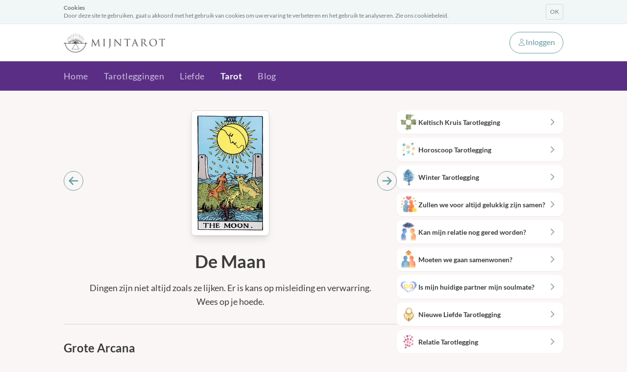

--- FILE ---
content_type: text/html
request_url: https://www.mijntarot.nl/tarot/kaarten/de-maan
body_size: 9934
content:
<!DOCTYPE html><html lang="nl"> <head><meta charset="utf-8"><link rel="apple-touch-icon" sizes="180x180" href="/assets/img/favicon/apple-touch-icon.png"><link rel="icon" type="image/png" sizes="32x32" href="/assets/img/favicon/favicon-32x32.png"><link rel="icon" type="image/png" sizes="16x16" href="/assets/img/favicon/favicon-16x16.png"><link rel="manifest" href="/assets/img/favicon/site.webmanifest"><link rel="mask-icon" href="/assets/img/favicon/safari-pinned-tab.svg" color="#C19C60"><meta name="msapplication-TileColor" content="#ffffff"><link rel="canonical" href="https://www.mijntarot.nl/tarot/kaarten/de-maan"><link rel="sitemap" type="application/xml" href="/sitemap.xml"><meta name="viewport" content="width=device-width, initial-scale=1"><meta name="apple-mobile-web-app-capable" content="yes"><style>@font-face{font-family:Lato-c03bc4365f59445a;src:url("/_astro/fonts/58353a5e8a44d399.woff2") format("woff2");font-display:swap;unicode-range:U+0000-00FF,U+0131,U+0152-0153,U+02BB-02BC,U+02C6,U+02DA,U+02DC,U+0304,U+0308,U+0329,U+2000-206F,U+20AC,U+2122,U+2191,U+2193,U+2212,U+2215,U+FEFF,U+FFFD;font-weight:300;font-style:italic;}@font-face{font-family:Lato-c03bc4365f59445a;src:url("/_astro/fonts/37b071bf8c304f56.woff2") format("woff2");font-display:swap;unicode-range:U+0000-00FF,U+0131,U+0152-0153,U+02BB-02BC,U+02C6,U+02DA,U+02DC,U+0304,U+0308,U+0329,U+2000-206F,U+20AC,U+2122,U+2191,U+2193,U+2212,U+2215,U+FEFF,U+FFFD;font-weight:400;font-style:italic;}@font-face{font-family:Lato-c03bc4365f59445a;src:url("/_astro/fonts/1e7711c88eeee1a2.woff2") format("woff2");font-display:swap;unicode-range:U+0000-00FF,U+0131,U+0152-0153,U+02BB-02BC,U+02C6,U+02DA,U+02DC,U+0304,U+0308,U+0329,U+2000-206F,U+20AC,U+2122,U+2191,U+2193,U+2212,U+2215,U+FEFF,U+FFFD;font-weight:700;font-style:italic;}@font-face{font-family:Lato-c03bc4365f59445a;src:url("/_astro/fonts/c310849658c67f60.woff2") format("woff2");font-display:swap;unicode-range:U+0000-00FF,U+0131,U+0152-0153,U+02BB-02BC,U+02C6,U+02DA,U+02DC,U+0304,U+0308,U+0329,U+2000-206F,U+20AC,U+2122,U+2191,U+2193,U+2212,U+2215,U+FEFF,U+FFFD;font-weight:300;font-style:normal;}@font-face{font-family:Lato-c03bc4365f59445a;src:url("/_astro/fonts/e21b17c4b1c38605.woff2") format("woff2");font-display:swap;unicode-range:U+0000-00FF,U+0131,U+0152-0153,U+02BB-02BC,U+02C6,U+02DA,U+02DC,U+0304,U+0308,U+0329,U+2000-206F,U+20AC,U+2122,U+2191,U+2193,U+2212,U+2215,U+FEFF,U+FFFD;font-weight:400;font-style:normal;}@font-face{font-family:Lato-c03bc4365f59445a;src:url("/_astro/fonts/22d71f5b12f02070.woff2") format("woff2");font-display:swap;unicode-range:U+0000-00FF,U+0131,U+0152-0153,U+02BB-02BC,U+02C6,U+02DA,U+02DC,U+0304,U+0308,U+0329,U+2000-206F,U+20AC,U+2122,U+2191,U+2193,U+2212,U+2215,U+FEFF,U+FFFD;font-weight:700;font-style:normal;}@font-face{font-family:Lato-c03bc4365f59445a;src:url("/_astro/fonts/b0a3e991cbf6c723.woff") format("woff");font-display:swap;font-weight:300;font-style:italic;}@font-face{font-family:Lato-c03bc4365f59445a;src:url("/_astro/fonts/caface324fd45a5f.woff") format("woff");font-display:swap;font-weight:400;font-style:italic;}@font-face{font-family:Lato-c03bc4365f59445a;src:url("/_astro/fonts/280efabebe667bac.woff") format("woff");font-display:swap;font-weight:700;font-style:italic;}@font-face{font-family:Lato-c03bc4365f59445a;src:url("/_astro/fonts/2d6db129e8225dbb.woff") format("woff");font-display:swap;font-weight:300;font-style:normal;}@font-face{font-family:Lato-c03bc4365f59445a;src:url("/_astro/fonts/7a401e99bd348111.woff") format("woff");font-display:swap;font-weight:400;font-style:normal;}@font-face{font-family:Lato-c03bc4365f59445a;src:url("/_astro/fonts/0d26387a0574724e.woff") format("woff");font-display:swap;font-weight:700;font-style:normal;}@font-face{font-family:"Lato-c03bc4365f59445a fallback: Arial";src:local("Arial");font-display:swap;font-weight:300;font-style:italic;size-adjust:88.6046%;ascent-override:111.3938%;descent-override:24.0394%;line-gap-override:0%;}@font-face{font-family:"Lato-c03bc4365f59445a fallback: Arial";src:local("Arial");font-display:swap;font-weight:400;font-style:italic;size-adjust:88.6046%;ascent-override:111.3938%;descent-override:24.0394%;line-gap-override:0%;}@font-face{font-family:"Lato-c03bc4365f59445a fallback: Arial";src:local("Arial");font-display:swap;font-weight:700;font-style:italic;size-adjust:88.6046%;ascent-override:111.3938%;descent-override:24.0394%;line-gap-override:0%;}@font-face{font-family:"Lato-c03bc4365f59445a fallback: Arial";src:local("Arial");font-display:swap;font-weight:300;font-style:normal;size-adjust:88.6046%;ascent-override:111.3938%;descent-override:24.0394%;line-gap-override:0%;}@font-face{font-family:"Lato-c03bc4365f59445a fallback: Arial";src:local("Arial");font-display:swap;font-weight:400;font-style:normal;size-adjust:88.6046%;ascent-override:111.3938%;descent-override:24.0394%;line-gap-override:0%;}@font-face{font-family:"Lato-c03bc4365f59445a fallback: Arial";src:local("Arial");font-display:swap;font-weight:700;font-style:normal;size-adjust:88.6046%;ascent-override:111.3938%;descent-override:24.0394%;line-gap-override:0%;}@font-face{font-family:"Lato-c03bc4365f59445a fallback: Arial";src:local("Arial");font-display:swap;font-weight:300;font-style:italic;size-adjust:88.6046%;ascent-override:111.3938%;descent-override:24.0394%;line-gap-override:0%;}@font-face{font-family:"Lato-c03bc4365f59445a fallback: Arial";src:local("Arial");font-display:swap;font-weight:400;font-style:italic;size-adjust:88.6046%;ascent-override:111.3938%;descent-override:24.0394%;line-gap-override:0%;}@font-face{font-family:"Lato-c03bc4365f59445a fallback: Arial";src:local("Arial");font-display:swap;font-weight:700;font-style:italic;size-adjust:88.6046%;ascent-override:111.3938%;descent-override:24.0394%;line-gap-override:0%;}@font-face{font-family:"Lato-c03bc4365f59445a fallback: Arial";src:local("Arial");font-display:swap;font-weight:300;font-style:normal;size-adjust:88.6046%;ascent-override:111.3938%;descent-override:24.0394%;line-gap-override:0%;}@font-face{font-family:"Lato-c03bc4365f59445a fallback: Arial";src:local("Arial");font-display:swap;font-weight:400;font-style:normal;size-adjust:88.6046%;ascent-override:111.3938%;descent-override:24.0394%;line-gap-override:0%;}@font-face{font-family:"Lato-c03bc4365f59445a fallback: Arial";src:local("Arial");font-display:swap;font-weight:700;font-style:normal;size-adjust:88.6046%;ascent-override:111.3938%;descent-override:24.0394%;line-gap-override:0%;}:root{--font-lato:Lato-c03bc4365f59445a,"Lato-c03bc4365f59445a fallback: Arial",sans-serif;}</style><link rel="preload" href="/_astro/fonts/58353a5e8a44d399.woff2" as="font" type="font/woff2" crossorigin><link rel="preload" href="/_astro/fonts/37b071bf8c304f56.woff2" as="font" type="font/woff2" crossorigin><link rel="preload" href="/_astro/fonts/1e7711c88eeee1a2.woff2" as="font" type="font/woff2" crossorigin><link rel="preload" href="/_astro/fonts/c310849658c67f60.woff2" as="font" type="font/woff2" crossorigin><link rel="preload" href="/_astro/fonts/e21b17c4b1c38605.woff2" as="font" type="font/woff2" crossorigin><link rel="preload" href="/_astro/fonts/22d71f5b12f02070.woff2" as="font" type="font/woff2" crossorigin><link rel="preload" href="/_astro/fonts/b0a3e991cbf6c723.woff" as="font" type="font/woff" crossorigin><link rel="preload" href="/_astro/fonts/caface324fd45a5f.woff" as="font" type="font/woff" crossorigin><link rel="preload" href="/_astro/fonts/280efabebe667bac.woff" as="font" type="font/woff" crossorigin><link rel="preload" href="/_astro/fonts/2d6db129e8225dbb.woff" as="font" type="font/woff" crossorigin><link rel="preload" href="/_astro/fonts/7a401e99bd348111.woff" as="font" type="font/woff" crossorigin><link rel="preload" href="/_astro/fonts/0d26387a0574724e.woff" as="font" type="font/woff" crossorigin><title>
            De Maan - Grote Arcana - MijnTarot
        </title><meta name="description" content="Dingen zijn niet altijd zoals ze lijken. Er is kans op misleiding en verwarring. Wees op je hoede."><meta name="keywords" content="mijntarot, tarot, horoscoop, liefde, relatie, voorspelling, kaartlezing, kaartleggen, medium, astrologie, numerologie, tarotkaarten, tarotleggen, toekomst, voorspellen, voorspelling, waarzeggen"><meta name="robots" content="index, follow"><script>
				!function(f,b,e,v,n,t,s)
				{if(f.fbq)return;n=f.fbq=function(){n.callMethod?
				n.callMethod.apply(n,arguments):n.queue.push(arguments)};
				if(!f._fbq)f._fbq=n;n.push=n;n.loaded=!0;n.version="2.0";
				n.queue=[];t=b.createElement(e);t.async=!0;
				t.src=v;s=b.getElementsByTagName(e)[0];
				s.parentNode.insertBefore(t,s)}(window, document,"script",
				"https://connect.facebook.net/en_US/fbevents.js");

				fbq("init", "233790140539701", {});
				fbq("track", "PageView");
			</script>

			<noscript>
				<img height="1" width="1" style="display:none" src="https://www.facebook.com/tr?id=233790140539701&ev=PageView&noscript=1&" />
			</noscript><script>
        (function trackPageView() {
            const payload = {
                sessionId: "019bdfb5-d90f-7000-b148-dc95219e92fe",
                uuid: "697090db67fa3",
                route: window.location.pathname,
                search: window.location.search || undefined,
                referer: document.referrer || undefined,
                userAgent: navigator.userAgent || undefined,
            };

            fetch("/api/analytics/pageview", {
                method: "POST",
                headers: {
                    "Content-Type": "application/json",
                },
                body: JSON.stringify(payload),
            }).catch(function (error) {
                console.error("Analytics tracking error:", error);
            });
        })();
    </script><!-- {
            false && import.meta.env.PROD && !Astro.locals.doNotTrack && (
                <Posthog />
            )
        } --><link rel="stylesheet" href="/_astro/403.BtLlAs0V.css">
<link rel="stylesheet" href="/_astro/status.CLZQaxig.css"></head> <body>  <div class="mx-auto flex flex-col min-h-screen min-w-[320px]"> <!-- Header --> <style>astro-island,astro-slot,astro-static-slot{display:contents}</style><script>(()=>{var e=async t=>{await(await t())()};(self.Astro||(self.Astro={})).load=e;window.dispatchEvent(new Event("astro:load"));})();</script><script>(()=>{var A=Object.defineProperty;var g=(i,o,a)=>o in i?A(i,o,{enumerable:!0,configurable:!0,writable:!0,value:a}):i[o]=a;var d=(i,o,a)=>g(i,typeof o!="symbol"?o+"":o,a);{let i={0:t=>m(t),1:t=>a(t),2:t=>new RegExp(t),3:t=>new Date(t),4:t=>new Map(a(t)),5:t=>new Set(a(t)),6:t=>BigInt(t),7:t=>new URL(t),8:t=>new Uint8Array(t),9:t=>new Uint16Array(t),10:t=>new Uint32Array(t),11:t=>1/0*t},o=t=>{let[l,e]=t;return l in i?i[l](e):void 0},a=t=>t.map(o),m=t=>typeof t!="object"||t===null?t:Object.fromEntries(Object.entries(t).map(([l,e])=>[l,o(e)]));class y extends HTMLElement{constructor(){super(...arguments);d(this,"Component");d(this,"hydrator");d(this,"hydrate",async()=>{var b;if(!this.hydrator||!this.isConnected)return;let e=(b=this.parentElement)==null?void 0:b.closest("astro-island[ssr]");if(e){e.addEventListener("astro:hydrate",this.hydrate,{once:!0});return}let c=this.querySelectorAll("astro-slot"),n={},h=this.querySelectorAll("template[data-astro-template]");for(let r of h){let s=r.closest(this.tagName);s!=null&&s.isSameNode(this)&&(n[r.getAttribute("data-astro-template")||"default"]=r.innerHTML,r.remove())}for(let r of c){let s=r.closest(this.tagName);s!=null&&s.isSameNode(this)&&(n[r.getAttribute("name")||"default"]=r.innerHTML)}let p;try{p=this.hasAttribute("props")?m(JSON.parse(this.getAttribute("props"))):{}}catch(r){let s=this.getAttribute("component-url")||"<unknown>",v=this.getAttribute("component-export");throw v&&(s+=` (export ${v})`),console.error(`[hydrate] Error parsing props for component ${s}`,this.getAttribute("props"),r),r}let u;await this.hydrator(this)(this.Component,p,n,{client:this.getAttribute("client")}),this.removeAttribute("ssr"),this.dispatchEvent(new CustomEvent("astro:hydrate"))});d(this,"unmount",()=>{this.isConnected||this.dispatchEvent(new CustomEvent("astro:unmount"))})}disconnectedCallback(){document.removeEventListener("astro:after-swap",this.unmount),document.addEventListener("astro:after-swap",this.unmount,{once:!0})}connectedCallback(){if(!this.hasAttribute("await-children")||document.readyState==="interactive"||document.readyState==="complete")this.childrenConnectedCallback();else{let e=()=>{document.removeEventListener("DOMContentLoaded",e),c.disconnect(),this.childrenConnectedCallback()},c=new MutationObserver(()=>{var n;((n=this.lastChild)==null?void 0:n.nodeType)===Node.COMMENT_NODE&&this.lastChild.nodeValue==="astro:end"&&(this.lastChild.remove(),e())});c.observe(this,{childList:!0}),document.addEventListener("DOMContentLoaded",e)}}async childrenConnectedCallback(){let e=this.getAttribute("before-hydration-url");e&&await import(e),this.start()}async start(){let e=JSON.parse(this.getAttribute("opts")),c=this.getAttribute("client");if(Astro[c]===void 0){window.addEventListener(`astro:${c}`,()=>this.start(),{once:!0});return}try{await Astro[c](async()=>{let n=this.getAttribute("renderer-url"),[h,{default:p}]=await Promise.all([import(this.getAttribute("component-url")),n?import(n):()=>()=>{}]),u=this.getAttribute("component-export")||"default";if(!u.includes("."))this.Component=h[u];else{this.Component=h;for(let f of u.split("."))this.Component=this.Component[f]}return this.hydrator=p,this.hydrate},e,this)}catch(n){console.error(`[astro-island] Error hydrating ${this.getAttribute("component-url")}`,n)}}attributeChangedCallback(){this.hydrate()}}d(y,"observedAttributes",["props"]),customElements.get("astro-island")||customElements.define("astro-island",y)}})();</script><div class="cookieBar min-w-[320px] [&_a]:underline w-full mx-auto bg-accent-50 border-b border-b-neutral-200 overflow-hidden transition-all duration-500 ease-in-out"> <div class="breathingContent py-2 text-[.7rem] sm:text-xs leading-3 text-neutral-500 flex flex-row justify-between items-stretch gap-3"> <div> <div class="font-bold">Cookies</div> Door deze site te gebruiken, gaat u akkoord met het gebruik van cookies om uw ervaring te verbeteren en het gebruik te analyseren. Zie ons cookiebeleid. </div> <div id="closeCookiesButton" class="border border-neutral-300 rounded px-2 cursor-pointer buttonEffect flex items-center hover:bg-accent-100"> OK </div> </div> </div> <script>
    document
        .getElementById("closeCookiesButton")
        ?.addEventListener("click", (e) => {
            if (e.target) e.target.style.opacity = "0";
            const expires = new Date();
            expires.setDate(expires.getDate() + 365);
            document.cookie =
                "cookiesClosed=1; expires=" +
                expires.toUTCString() +
                "; path=/";

            document.querySelector(".cookieBar").style.height =
                document.querySelector(".cookieBar")?.getBoundingClientRect()
                    .height + "px";
            requestAnimationFrame(() => {
                document.querySelector(".cookieBar").style.height = "0px";
            });
        });
</script><div class="min-w-[320px] bg-white"> <div class="breathingContent flex flex-row py-2 md:py-4 gap-2 sm:gap-5 items-center justify-between relative"> <!-- LOGO --> <a href="/" class="cursor-pointer"> <img alt="MijnTarot" src="/assets/img/logo-mijntarot.png" class="h-8 md:h-10 buttonEffect select-none aspect-[651/126]"> </a> <astro-island uid="1Gu6ev" prefix="r5" component-url="/_astro/Login.D9DIdNjE.js" component-export="Login" renderer-url="/_astro/client.CH8bs1hX.js" props="{&quot;strings&quot;:[0,{&quot;signin&quot;:[0,&quot;Inloggen&quot;]}],&quot;LoginPopup&quot;:[0,{&quot;strings&quot;:[0,{&quot;title&quot;:[0,&quot;Inloggen&quot;]}],&quot;LoginForm&quot;:[0,{&quot;strings&quot;:[0,{&quot;or&quot;:[0,&quot;of&quot;]}],&quot;EmailAndPassword&quot;:[0,{&quot;strings&quot;:[0,{&quot;continue_button&quot;:[0,&quot;Doorgaan&quot;],&quot;email_placeholder&quot;:[0,&quot;E-mail&quot;],&quot;password_placeholder&quot;:[0,&quot;Wachtwoord&quot;],&quot;forgot_password&quot;:[0,&quot;Wachtwoord vergeten?&quot;],&quot;reset_password_button&quot;:[0,&quot;Wachtwoord opnieuw instellen&quot;],&quot;dont_have_account&quot;:[0,&quot;Nog geen account?&quot;],&quot;signup&quot;:[0,&quot;Account aanmaken&quot;],&quot;have_account&quot;:[0,&quot;Heb je al een account?&quot;],&quot;login&quot;:[0,&quot;Inloggen&quot;],&quot;error_login_invalid&quot;:[0,&quot;Onjuist wachtwoord. Probeer het opnieuw.&quot;],&quot;error_external_login&quot;:[0,&quot;Ga door met %PROVIDER% om dit account te gebruiken.&quot;],&quot;password_reset_email_sent&quot;:[0,&quot;Er is een e-mail gestuurd naar %EMAIL%. Klik op de link in deze e-mail om je wachtwoord opnieuw in te stellen.&quot;],&quot;remember_your_password&quot;:[0,&quot;Herinner je je wachtwoord?&quot;],&quot;login_button&quot;:[0,&quot;Inloggen&quot;],&quot;signup_button&quot;:[0,&quot;Account aanmaken&quot;],&quot;signup_password_placeholder&quot;:[0,&quot;Kies een wachtwoord&quot;],&quot;mode_login&quot;:[0,&quot;Inloggen&quot;],&quot;mode_signup&quot;:[0,&quot;Account aanmaken&quot;]}],&quot;actions&quot;:[0,{}]}],&quot;showFacebookSignin&quot;:[0,true],&quot;showAppleSignin&quot;:[0,true],&quot;SignInWithFacebook&quot;:[0,{&quot;strings&quot;:[0,{&quot;continue_with_facebook&quot;:[0,&quot;Ga door met Facebook&quot;]}],&quot;facebookAppId&quot;:[0,&quot;205859800155682&quot;],&quot;actions&quot;:[0,{}]}],&quot;SignInWithApple&quot;:[0,{&quot;strings&quot;:[0,{&quot;continue_with_apple&quot;:[0,&quot;Ga door met Apple&quot;]}],&quot;clientId&quot;:[0,&quot;com.arcanamedia.mt&quot;],&quot;nonce&quot;:[0,&quot;mt&quot;],&quot;redirectURI&quot;:[0,&quot;https://www.mijntarot.nl&quot;],&quot;actions&quot;:[0,{}]}]}]}]}" ssr client="load" opts="{&quot;name&quot;:&quot;Login&quot;,&quot;value&quot;:true}" await-children><div><button class="w-fit bg-action rounded font-semibold text-white leading-tight text-center py-3 px-5 cursor-pointer buttonEffect relative !no-underline !my-0 !pt-1.5 !pb-2 sm:!pt-2 sm:!pb-2.5 !px-3 sm:!px-4 !font-normal border border-action bg-transparent !text-action rounded-full text-sm md:text-base  "><div class="flex flex-row gap-2 items-center justify-center "><svg stroke="currentColor" fill="currentColor" stroke-width="0" viewBox="0 0 512 512" height="16" width="16" xmlns="http://www.w3.org/2000/svg"><path fill="none" stroke-linecap="round" stroke-linejoin="round" stroke-width="32" d="M344 144c-3.92 52.87-44 96-88 96s-84.15-43.12-88-96c-4-55 35-96 88-96s92 42 88 96z"></path><path fill="none" stroke-miterlimit="10" stroke-width="32" d="M256 304c-87 0-175.3 48-191.64 138.6C62.39 453.52 68.57 464 80 464h352c11.44 0 17.62-10.48 15.65-21.4C431.3 352 343 304 256 304z"></path></svg><span>Inloggen</span></div></button><div class="select-none hidden"><div class="opacity-0 transition-opacity duration-[0.4s] fixed top-0 left-0 w-full h-[100dvh] bg-black/70 z-50 " style="transition:opacity 0.4s ease-in-out"></div><div class="max-xs:translate-y-full xs:opacity-0 xs:scale-90 ease-[cubic-bezier(0.325,0,0,1)] transform-gpu transition-all duration-[0.4s] fixed top-0 left-0 z-50 w-full h-[100dvh] overflow-auto py-4 flex flex-col items-center justify-around max-xs:justify-end max-xs:py-0"><div class="relative pointer-events-auto w-fit h-fit rounded-xl max-xs:max-h-[calc(100dvh-4rem)] max-xs:overflow-auto max-xs:rounded-t-3xl max-xs:rounded-b-none "><div class="h-full bg-white overflow-auto rounded-xl text-base max-xs:rounded-t-3xl max-xs:rounded-b-none max-xs:w-[100dvw] max-xs:max-w-none max-w-md px-4 xs:px-8 py-8 max-xs:pb-[max(calc(env(safe-area-inset-bottom)),2rem)]"></div><div class="select-none transform-gpu absolute top-0 right-0 z-20 pt-3 pr-3 pl-8 pb-6 cursor-pointer press-effect-child-big "><div class="rounded-full flex justify-center items-center bg-neutral-200 size-8 text-neutral-500"><svg stroke="currentColor" fill="currentColor" stroke-width="0" viewBox="0 0 512 512" class="size-6" height="1em" width="1em" xmlns="http://www.w3.org/2000/svg"><path d="m289.94 256 95-95A24 24 0 0 0 351 127l-95 95-95-95a24 24 0 0 0-34 34l95 95-95 95a24 24 0 1 0 34 34l95-95 95 95a24 24 0 0 0 34-34z"></path></svg></div></div></div></div></div></div><!--astro:end--></astro-island> </div> </div> <div class="min-w-[320px] bg-[#592E84]"> <div class="breathingContent text-white flex flex-row gap-2 sm:gap-5 items-center justify-center sm:justify-between text-md md:text-lg"> <nav class="flex flex-row items-center justify-between"> <a href="/" class="tracking-wide px-1.5 md:px-4 py-3 md:py-4 active:opacity-100 hover:opacity-100 max-xs:hidden opacity-70 !pl-0 md:!pl-0}">Home </a><a href="/shop" class="tracking-wide px-1.5 md:px-4 py-3 md:py-4 active:opacity-100 hover:opacity-100  opacity-70 }">Tarotleggingen </a><a href="/liefde" class="tracking-wide px-1.5 md:px-4 py-3 md:py-4 active:opacity-100 hover:opacity-100  opacity-70 }">Liefde </a><a href="/tarot" class="tracking-wide px-1.5 md:px-4 py-3 md:py-4 active:opacity-100 hover:opacity-100  font-bold }">Tarot </a><a href="/blog" class="tracking-wide px-1.5 md:px-4 py-3 md:py-4 active:opacity-100 hover:opacity-100  opacity-70 }">Blog </a> <div class="flex-grow"></div> </nav> </div> </div>  <!-- Main --> <div class="w-full min-w-[320px] mx-auto flex-grow ">  <div class="breathingContent flex flex-col py-10 md:flex-row gap-10 md:gap-10"> <div class="gap-4 md:w-8/12 flex-shrink-0 text-center @container"> <div class="flex flex-row items-center justify-between"> <a href="/tarot/kaarten/de-ster" class="flex items-center justify-center w-10 h-10 text-action hover:bg-action hover:text-white rounded-full border border-action" title="Vorige kaart"> <svg stroke="currentColor" fill="currentColor" stroke-width="0" viewBox="0 0 20 20" aria-hidden="true" class="w-6 h-6" height="1em" width="1em" xmlns="http://www.w3.org/2000/svg"><path fill-rule="evenodd" d="M9.707 16.707a1 1 0 01-1.414 0l-6-6a1 1 0 010-1.414l6-6a1 1 0 011.414 1.414L5.414 9H17a1 1 0 110 2H5.414l4.293 4.293a1 1 0 010 1.414z" clip-rule="evenodd"></path></svg> </a> <div class="aspect-[600/966] w-40 @md:w-60 mx-auto border bg-white border-neutral-300 rounded-lg @md:rounded-2xl overflow-hidden mb-8 shadow-lg"> <img src="/assets/img/decks/rider-highres/18.jpg" alt="De Maan" class="w-full h-full object-cover rounded-lg"> </div> <a href="/tarot/kaarten/de-zon" class="flex items-center justify-center w-10 h-10 text-action hover:bg-action hover:text-white rounded-full border border-action" title="Volgende kaart"> <svg stroke="currentColor" fill="currentColor" stroke-width="0" viewBox="0 0 20 20" aria-hidden="true" class="w-6 h-6" height="1em" width="1em" xmlns="http://www.w3.org/2000/svg"><path fill-rule="evenodd" d="M10.293 3.293a1 1 0 011.414 0l6 6a1 1 0 010 1.414l-6 6a1 1 0 01-1.414-1.414L14.586 11H3a1 1 0 110-2h11.586l-4.293-4.293a1 1 0 010-1.414z" clip-rule="evenodd"></path></svg> </a> </div> <h1>De Maan</h1> <div class="text-lg @md:text-xl text-balance max-w-xl mx-auto"> Dingen zijn niet altijd zoals ze lijken. Er is kans op misleiding en verwarring. Wees op je hoede. </div> <hr class="my-8 border-neutral-300"> <div class="@container text-left"> <h2>Grote Arcana</h2> <div>De Grote Arcana, &#39;grote geheimen&#39;, staat voor de meest fundamentele energieën van het leven. Dit zijn de 22 kwaliteiten of archetypen die voor alle mensen gelden en ze roepen diepgewortelde en complexe reacties in ons op. Met hun rijke symboliek leiden deze kaarten tot meer zelfkennis en kunnen ze je begeleiden bij het in eigen hand nemen van je lot.</div> <div class="grid grid-cols-4 @md:grid-cols-5 @lg:grid-cols-6 @xl:grid-cols-7 gap-2 @md:gap-4 mt-4"> <a href="/tarot/kaarten/de-dwaas" class="flex flex-col items-center gap-1 @sm:gap-2 hover:underline text-action buttonEffect"> <div class="aspect-[600/966] w-full border border-neutral-300 rounded-lg overflow-hidden bg-white"> <img src="/assets/img/decks/rider/0.jpg" alt="De Dwaas" class="w-full h-full object-cover rounded-lg" loading="lazy"> </div> <div class="text-center text-xs @sm:text-sm !leading-tight"> De Dwaas </div> </a><a href="/tarot/kaarten/de-magier" class="flex flex-col items-center gap-1 @sm:gap-2 hover:underline text-action buttonEffect"> <div class="aspect-[600/966] w-full border border-neutral-300 rounded-lg overflow-hidden bg-white"> <img src="/assets/img/decks/rider/1.jpg" alt="De Magiër" class="w-full h-full object-cover rounded-lg" loading="lazy"> </div> <div class="text-center text-xs @sm:text-sm !leading-tight"> De Magiër </div> </a><a href="/tarot/kaarten/de-hogepriesteres" class="flex flex-col items-center gap-1 @sm:gap-2 hover:underline text-action buttonEffect"> <div class="aspect-[600/966] w-full border border-neutral-300 rounded-lg overflow-hidden bg-white"> <img src="/assets/img/decks/rider/2.jpg" alt="De Hogepriesteres" class="w-full h-full object-cover rounded-lg" loading="lazy"> </div> <div class="text-center text-xs @sm:text-sm !leading-tight"> De Hogepriesteres </div> </a><a href="/tarot/kaarten/de-keizerin" class="flex flex-col items-center gap-1 @sm:gap-2 hover:underline text-action buttonEffect"> <div class="aspect-[600/966] w-full border border-neutral-300 rounded-lg overflow-hidden bg-white"> <img src="/assets/img/decks/rider/3.jpg" alt="De Keizerin" class="w-full h-full object-cover rounded-lg" loading="lazy"> </div> <div class="text-center text-xs @sm:text-sm !leading-tight"> De Keizerin </div> </a><a href="/tarot/kaarten/de-keizer" class="flex flex-col items-center gap-1 @sm:gap-2 hover:underline text-action buttonEffect"> <div class="aspect-[600/966] w-full border border-neutral-300 rounded-lg overflow-hidden bg-white"> <img src="/assets/img/decks/rider/4.jpg" alt="De Keizer" class="w-full h-full object-cover rounded-lg" loading="lazy"> </div> <div class="text-center text-xs @sm:text-sm !leading-tight"> De Keizer </div> </a><a href="/tarot/kaarten/de-hogepriester" class="flex flex-col items-center gap-1 @sm:gap-2 hover:underline text-action buttonEffect"> <div class="aspect-[600/966] w-full border border-neutral-300 rounded-lg overflow-hidden bg-white"> <img src="/assets/img/decks/rider/5.jpg" alt="De Hogepriester" class="w-full h-full object-cover rounded-lg" loading="lazy"> </div> <div class="text-center text-xs @sm:text-sm !leading-tight"> De Hogepriester </div> </a><a href="/tarot/kaarten/de-geliefden" class="flex flex-col items-center gap-1 @sm:gap-2 hover:underline text-action buttonEffect"> <div class="aspect-[600/966] w-full border border-neutral-300 rounded-lg overflow-hidden bg-white"> <img src="/assets/img/decks/rider/6.jpg" alt="De Geliefden" class="w-full h-full object-cover rounded-lg" loading="lazy"> </div> <div class="text-center text-xs @sm:text-sm !leading-tight"> De Geliefden </div> </a><a href="/tarot/kaarten/de-zegewagen" class="flex flex-col items-center gap-1 @sm:gap-2 hover:underline text-action buttonEffect"> <div class="aspect-[600/966] w-full border border-neutral-300 rounded-lg overflow-hidden bg-white"> <img src="/assets/img/decks/rider/7.jpg" alt="De Zegewagen" class="w-full h-full object-cover rounded-lg" loading="lazy"> </div> <div class="text-center text-xs @sm:text-sm !leading-tight"> De Zegewagen </div> </a><a href="/tarot/kaarten/kracht" class="flex flex-col items-center gap-1 @sm:gap-2 hover:underline text-action buttonEffect"> <div class="aspect-[600/966] w-full border border-neutral-300 rounded-lg overflow-hidden bg-white"> <img src="/assets/img/decks/rider/8.jpg" alt="Kracht" class="w-full h-full object-cover rounded-lg" loading="lazy"> </div> <div class="text-center text-xs @sm:text-sm !leading-tight"> Kracht </div> </a><a href="/tarot/kaarten/de-kluizenaar" class="flex flex-col items-center gap-1 @sm:gap-2 hover:underline text-action buttonEffect"> <div class="aspect-[600/966] w-full border border-neutral-300 rounded-lg overflow-hidden bg-white"> <img src="/assets/img/decks/rider/9.jpg" alt="De Kluizenaar" class="w-full h-full object-cover rounded-lg" loading="lazy"> </div> <div class="text-center text-xs @sm:text-sm !leading-tight"> De Kluizenaar </div> </a><a href="/tarot/kaarten/het-rad-van-fortuin" class="flex flex-col items-center gap-1 @sm:gap-2 hover:underline text-action buttonEffect"> <div class="aspect-[600/966] w-full border border-neutral-300 rounded-lg overflow-hidden bg-white"> <img src="/assets/img/decks/rider/10.jpg" alt="Het Rad van Fortuin" class="w-full h-full object-cover rounded-lg" loading="lazy"> </div> <div class="text-center text-xs @sm:text-sm !leading-tight"> Het Rad van Fortuin </div> </a><a href="/tarot/kaarten/gerechtigheid" class="flex flex-col items-center gap-1 @sm:gap-2 hover:underline text-action buttonEffect"> <div class="aspect-[600/966] w-full border border-neutral-300 rounded-lg overflow-hidden bg-white"> <img src="/assets/img/decks/rider/11.jpg" alt="Gerechtigheid" class="w-full h-full object-cover rounded-lg" loading="lazy"> </div> <div class="text-center text-xs @sm:text-sm !leading-tight"> Gerechtigheid </div> </a><a href="/tarot/kaarten/de-gehangene" class="flex flex-col items-center gap-1 @sm:gap-2 hover:underline text-action buttonEffect"> <div class="aspect-[600/966] w-full border border-neutral-300 rounded-lg overflow-hidden bg-white"> <img src="/assets/img/decks/rider/12.jpg" alt="De Gehangene" class="w-full h-full object-cover rounded-lg" loading="lazy"> </div> <div class="text-center text-xs @sm:text-sm !leading-tight"> De Gehangene </div> </a><a href="/tarot/kaarten/de-dood" class="flex flex-col items-center gap-1 @sm:gap-2 hover:underline text-action buttonEffect"> <div class="aspect-[600/966] w-full border border-neutral-300 rounded-lg overflow-hidden bg-white"> <img src="/assets/img/decks/rider/13.jpg" alt="De Dood" class="w-full h-full object-cover rounded-lg" loading="lazy"> </div> <div class="text-center text-xs @sm:text-sm !leading-tight"> De Dood </div> </a><a href="/tarot/kaarten/gematigdheid" class="flex flex-col items-center gap-1 @sm:gap-2 hover:underline text-action buttonEffect"> <div class="aspect-[600/966] w-full border border-neutral-300 rounded-lg overflow-hidden bg-white"> <img src="/assets/img/decks/rider/14.jpg" alt="Gematigdheid" class="w-full h-full object-cover rounded-lg" loading="lazy"> </div> <div class="text-center text-xs @sm:text-sm !leading-tight"> Gematigdheid </div> </a><a href="/tarot/kaarten/de-duivel" class="flex flex-col items-center gap-1 @sm:gap-2 hover:underline text-action buttonEffect"> <div class="aspect-[600/966] w-full border border-neutral-300 rounded-lg overflow-hidden bg-white"> <img src="/assets/img/decks/rider/15.jpg" alt="De Duivel" class="w-full h-full object-cover rounded-lg" loading="lazy"> </div> <div class="text-center text-xs @sm:text-sm !leading-tight"> De Duivel </div> </a><a href="/tarot/kaarten/de-toren" class="flex flex-col items-center gap-1 @sm:gap-2 hover:underline text-action buttonEffect"> <div class="aspect-[600/966] w-full border border-neutral-300 rounded-lg overflow-hidden bg-white"> <img src="/assets/img/decks/rider/16.jpg" alt="De Toren" class="w-full h-full object-cover rounded-lg" loading="lazy"> </div> <div class="text-center text-xs @sm:text-sm !leading-tight"> De Toren </div> </a><a href="/tarot/kaarten/de-ster" class="flex flex-col items-center gap-1 @sm:gap-2 hover:underline text-action buttonEffect"> <div class="aspect-[600/966] w-full border border-neutral-300 rounded-lg overflow-hidden bg-white"> <img src="/assets/img/decks/rider/17.jpg" alt="De Ster" class="w-full h-full object-cover rounded-lg" loading="lazy"> </div> <div class="text-center text-xs @sm:text-sm !leading-tight"> De Ster </div> </a><a href="/tarot/kaarten/de-maan" class="flex flex-col items-center gap-1 @sm:gap-2 hover:underline text-action buttonEffect"> <div class="aspect-[600/966] w-full border border-neutral-300 rounded-lg overflow-hidden bg-white"> <img src="/assets/img/decks/rider/18.jpg" alt="De Maan" class="w-full h-full object-cover rounded-lg" loading="lazy"> </div> <div class="text-center text-xs @sm:text-sm !leading-tight"> De Maan </div> </a><a href="/tarot/kaarten/de-zon" class="flex flex-col items-center gap-1 @sm:gap-2 hover:underline text-action buttonEffect"> <div class="aspect-[600/966] w-full border border-neutral-300 rounded-lg overflow-hidden bg-white"> <img src="/assets/img/decks/rider/19.jpg" alt="De Zon" class="w-full h-full object-cover rounded-lg" loading="lazy"> </div> <div class="text-center text-xs @sm:text-sm !leading-tight"> De Zon </div> </a><a href="/tarot/kaarten/het-oordeel" class="flex flex-col items-center gap-1 @sm:gap-2 hover:underline text-action buttonEffect"> <div class="aspect-[600/966] w-full border border-neutral-300 rounded-lg overflow-hidden bg-white"> <img src="/assets/img/decks/rider/20.jpg" alt="Het Oordeel" class="w-full h-full object-cover rounded-lg" loading="lazy"> </div> <div class="text-center text-xs @sm:text-sm !leading-tight"> Het Oordeel </div> </a><a href="/tarot/kaarten/de-wereld" class="flex flex-col items-center gap-1 @sm:gap-2 hover:underline text-action buttonEffect"> <div class="aspect-[600/966] w-full border border-neutral-300 rounded-lg overflow-hidden bg-white"> <img src="/assets/img/decks/rider/21.jpg" alt="De Wereld" class="w-full h-full object-cover rounded-lg" loading="lazy"> </div> <div class="text-center text-xs @sm:text-sm !leading-tight"> De Wereld </div> </a> </div> </div> <hr class="my-8 border-neutral-300"> <div class="text-left"> <a href="/tarot" class="text-action hover:underline"> Terug naar alle tarotkaarten </a> </div> </div> <div class="@container flex-grow"> <div class="@container"> <div class="grid grid-cols-1 gap-2 @lg:grid-cols-2"> <a href="/shop/keltisch-kruis-tarot" class="@container group flex cursor-pointer items-center gap-4 overflow-hidden rounded-xl p-1 hover:ring-1 ring-accent-300 hover:bg-accent-50 bg-white shadow-sm buttonEffect"> <img src="/assets/img/product-icons/celtic-cross-tarot.jpg" alt="Keltisch Kruis Tarotlegging" class="aspect-square w-10 @xs:w-12 @md:w-14 @lg:w-16 object-contain mix-blend-multiply" loading="lazy"> <div class="flex flex-col flex-grow items-start gap-1"> <div class="text-sm @xs:text-base @sm:text-lg font-bold !leading-tight group-hover:text-accent flex-grow text-balance"> Keltisch Kruis Tarotlegging </div>  </div> <div class="ml-auto pr-2 "> <svg stroke="currentColor" fill="currentColor" stroke-width="0" viewBox="0 0 512 512" class="w-5 h-5 text-neutral-400 group-hover:text-accent transition-colors" height="1em" width="1em" xmlns="http://www.w3.org/2000/svg"><path fill="none" stroke-linecap="round" stroke-linejoin="round" stroke-width="48" d="m184 112 144 144-144 144"></path></svg> </div> </a><a href="/shop/horoscoop-tarot" class="@container group flex cursor-pointer items-center gap-4 overflow-hidden rounded-xl p-1 hover:ring-1 ring-accent-300 hover:bg-accent-50 bg-white shadow-sm buttonEffect"> <img src="/assets/img/product-icons/horoscope-tarot.jpg" alt="Horoscoop Tarotlegging" class="aspect-square w-10 @xs:w-12 @md:w-14 @lg:w-16 object-contain mix-blend-multiply" loading="lazy"> <div class="flex flex-col flex-grow items-start gap-1"> <div class="text-sm @xs:text-base @sm:text-lg font-bold !leading-tight group-hover:text-accent flex-grow text-balance"> Horoscoop Tarotlegging </div>  </div> <div class="ml-auto pr-2 "> <svg stroke="currentColor" fill="currentColor" stroke-width="0" viewBox="0 0 512 512" class="w-5 h-5 text-neutral-400 group-hover:text-accent transition-colors" height="1em" width="1em" xmlns="http://www.w3.org/2000/svg"><path fill="none" stroke-linecap="round" stroke-linejoin="round" stroke-width="48" d="m184 112 144 144-144 144"></path></svg> </div> </a><a href="/shop/seizoens-tarot" class="@container group flex cursor-pointer items-center gap-4 overflow-hidden rounded-xl p-1 hover:ring-1 ring-accent-300 hover:bg-accent-50 bg-white shadow-sm buttonEffect"> <img src="/assets/img/product-icons/winter-tarot.jpg" alt="Winter Tarotlegging" class="aspect-square w-10 @xs:w-12 @md:w-14 @lg:w-16 object-contain mix-blend-multiply" loading="lazy"> <div class="flex flex-col flex-grow items-start gap-1"> <div class="text-sm @xs:text-base @sm:text-lg font-bold !leading-tight group-hover:text-accent flex-grow text-balance"> Winter Tarotlegging </div>  </div> <div class="ml-auto pr-2 "> <svg stroke="currentColor" fill="currentColor" stroke-width="0" viewBox="0 0 512 512" class="w-5 h-5 text-neutral-400 group-hover:text-accent transition-colors" height="1em" width="1em" xmlns="http://www.w3.org/2000/svg"><path fill="none" stroke-linecap="round" stroke-linejoin="round" stroke-width="48" d="m184 112 144 144-144 144"></path></svg> </div> </a><a href="/shop/liefde-altijd-gelukkig-samen" class="@container group flex cursor-pointer items-center gap-4 overflow-hidden rounded-xl p-1 hover:ring-1 ring-accent-300 hover:bg-accent-50 bg-white shadow-sm buttonEffect"> <img src="/assets/img/product-icons/love-happy-together-forever.jpg" alt="Zullen we voor altijd gelukkig zijn samen?" class="aspect-square w-10 @xs:w-12 @md:w-14 @lg:w-16 object-contain mix-blend-multiply" loading="lazy"> <div class="flex flex-col flex-grow items-start gap-1"> <div class="text-sm @xs:text-base @sm:text-lg font-bold !leading-tight group-hover:text-accent flex-grow text-balance"> Zullen we voor altijd gelukkig zijn samen? </div>  </div> <div class="ml-auto pr-2 "> <svg stroke="currentColor" fill="currentColor" stroke-width="0" viewBox="0 0 512 512" class="w-5 h-5 text-neutral-400 group-hover:text-accent transition-colors" height="1em" width="1em" xmlns="http://www.w3.org/2000/svg"><path fill="none" stroke-linecap="round" stroke-linejoin="round" stroke-width="48" d="m184 112 144 144-144 144"></path></svg> </div> </a><a href="/shop/liefde-relatie-redden" class="@container group flex cursor-pointer items-center gap-4 overflow-hidden rounded-xl p-1 hover:ring-1 ring-accent-300 hover:bg-accent-50 bg-white shadow-sm buttonEffect"> <img src="/assets/img/product-icons/love-save-relationship.jpg" alt="Kan mijn relatie nog gered worden?" class="aspect-square w-10 @xs:w-12 @md:w-14 @lg:w-16 object-contain mix-blend-multiply" loading="lazy"> <div class="flex flex-col flex-grow items-start gap-1"> <div class="text-sm @xs:text-base @sm:text-lg font-bold !leading-tight group-hover:text-accent flex-grow text-balance"> Kan mijn relatie nog gered worden? </div>  </div> <div class="ml-auto pr-2 "> <svg stroke="currentColor" fill="currentColor" stroke-width="0" viewBox="0 0 512 512" class="w-5 h-5 text-neutral-400 group-hover:text-accent transition-colors" height="1em" width="1em" xmlns="http://www.w3.org/2000/svg"><path fill="none" stroke-linecap="round" stroke-linejoin="round" stroke-width="48" d="m184 112 144 144-144 144"></path></svg> </div> </a><a href="/shop/liefde-samenwonen" class="@container group flex cursor-pointer items-center gap-4 overflow-hidden rounded-xl p-1 hover:ring-1 ring-accent-300 hover:bg-accent-50 bg-white shadow-sm buttonEffect"> <img src="/assets/img/product-icons/love-move-in-together.jpg" alt="Moeten we gaan samenwonen?" class="aspect-square w-10 @xs:w-12 @md:w-14 @lg:w-16 object-contain mix-blend-multiply" loading="lazy"> <div class="flex flex-col flex-grow items-start gap-1"> <div class="text-sm @xs:text-base @sm:text-lg font-bold !leading-tight group-hover:text-accent flex-grow text-balance"> Moeten we gaan samenwonen? </div>  </div> <div class="ml-auto pr-2 "> <svg stroke="currentColor" fill="currentColor" stroke-width="0" viewBox="0 0 512 512" class="w-5 h-5 text-neutral-400 group-hover:text-accent transition-colors" height="1em" width="1em" xmlns="http://www.w3.org/2000/svg"><path fill="none" stroke-linecap="round" stroke-linejoin="round" stroke-width="48" d="m184 112 144 144-144 144"></path></svg> </div> </a><a href="/shop/zielsverbinding-tarot" class="@container group flex cursor-pointer items-center gap-4 overflow-hidden rounded-xl p-1 hover:ring-1 ring-accent-300 hover:bg-accent-50 bg-white shadow-sm buttonEffect"> <img src="/assets/img/product-icons/soulmate-tarot.jpg" alt="Is mijn huidige partner mijn soulmate?" class="aspect-square w-10 @xs:w-12 @md:w-14 @lg:w-16 object-contain mix-blend-multiply" loading="lazy"> <div class="flex flex-col flex-grow items-start gap-1"> <div class="text-sm @xs:text-base @sm:text-lg font-bold !leading-tight group-hover:text-accent flex-grow text-balance"> Is mijn huidige partner mijn soulmate? </div>  </div> <div class="ml-auto pr-2 "> <svg stroke="currentColor" fill="currentColor" stroke-width="0" viewBox="0 0 512 512" class="w-5 h-5 text-neutral-400 group-hover:text-accent transition-colors" height="1em" width="1em" xmlns="http://www.w3.org/2000/svg"><path fill="none" stroke-linecap="round" stroke-linejoin="round" stroke-width="48" d="m184 112 144 144-144 144"></path></svg> </div> </a><a href="/shop/nieuwe-liefde-tarot" class="@container group flex cursor-pointer items-center gap-4 overflow-hidden rounded-xl p-1 hover:ring-1 ring-accent-300 hover:bg-accent-50 bg-white shadow-sm buttonEffect"> <img src="/assets/img/product-icons/new-love-tarot.jpg" alt="Nieuwe Liefde Tarotlegging" class="aspect-square w-10 @xs:w-12 @md:w-14 @lg:w-16 object-contain mix-blend-multiply" loading="lazy"> <div class="flex flex-col flex-grow items-start gap-1"> <div class="text-sm @xs:text-base @sm:text-lg font-bold !leading-tight group-hover:text-accent flex-grow text-balance"> Nieuwe Liefde Tarotlegging </div>  </div> <div class="ml-auto pr-2 "> <svg stroke="currentColor" fill="currentColor" stroke-width="0" viewBox="0 0 512 512" class="w-5 h-5 text-neutral-400 group-hover:text-accent transition-colors" height="1em" width="1em" xmlns="http://www.w3.org/2000/svg"><path fill="none" stroke-linecap="round" stroke-linejoin="round" stroke-width="48" d="m184 112 144 144-144 144"></path></svg> </div> </a><a href="/shop/relatie-tarot" class="@container group flex cursor-pointer items-center gap-4 overflow-hidden rounded-xl p-1 hover:ring-1 ring-accent-300 hover:bg-accent-50 bg-white shadow-sm buttonEffect"> <img src="/assets/img/product-icons/relationship-tarot.jpg" alt="Relatie Tarotlegging" class="aspect-square w-10 @xs:w-12 @md:w-14 @lg:w-16 object-contain mix-blend-multiply" loading="lazy"> <div class="flex flex-col flex-grow items-start gap-1"> <div class="text-sm @xs:text-base @sm:text-lg font-bold !leading-tight group-hover:text-accent flex-grow text-balance"> Relatie Tarotlegging </div>  </div> <div class="ml-auto pr-2 "> <svg stroke="currentColor" fill="currentColor" stroke-width="0" viewBox="0 0 512 512" class="w-5 h-5 text-neutral-400 group-hover:text-accent transition-colors" height="1em" width="1em" xmlns="http://www.w3.org/2000/svg"><path fill="none" stroke-linecap="round" stroke-linejoin="round" stroke-width="48" d="m184 112 144 144-144 144"></path></svg> </div> </a><a href="/shop/week-tarot" class="@container group flex cursor-pointer items-center gap-4 overflow-hidden rounded-xl p-1 hover:ring-1 ring-accent-300 hover:bg-accent-50 bg-white shadow-sm buttonEffect"> <img src="/assets/img/product-icons/weekly-tarot.jpg" alt="Week Tarotlegging" class="aspect-square w-10 @xs:w-12 @md:w-14 @lg:w-16 object-contain mix-blend-multiply" loading="lazy"> <div class="flex flex-col flex-grow items-start gap-1"> <div class="text-sm @xs:text-base @sm:text-lg font-bold !leading-tight group-hover:text-accent flex-grow text-balance"> Week Tarotlegging </div>  </div> <div class="ml-auto pr-2 "> <svg stroke="currentColor" fill="currentColor" stroke-width="0" viewBox="0 0 512 512" class="w-5 h-5 text-neutral-400 group-hover:text-accent transition-colors" height="1em" width="1em" xmlns="http://www.w3.org/2000/svg"><path fill="none" stroke-linecap="round" stroke-linejoin="round" stroke-width="48" d="m184 112 144 144-144 144"></path></svg> </div> </a><a href="/shop/dag-tarot" class="@container group flex cursor-pointer items-center gap-4 overflow-hidden rounded-xl p-1 hover:ring-1 ring-accent-300 hover:bg-accent-50 bg-white shadow-sm buttonEffect"> <img src="/assets/img/product-icons/day-tarot.jpg" alt="Dag Tarotlegging" class="aspect-square w-10 @xs:w-12 @md:w-14 @lg:w-16 object-contain mix-blend-multiply" loading="lazy"> <div class="flex flex-col flex-grow items-start gap-1"> <div class="text-sm @xs:text-base @sm:text-lg font-bold !leading-tight group-hover:text-accent flex-grow text-balance"> Dag Tarotlegging </div>  </div> <div class="ml-auto pr-2 "> <svg stroke="currentColor" fill="currentColor" stroke-width="0" viewBox="0 0 512 512" class="w-5 h-5 text-neutral-400 group-hover:text-accent transition-colors" height="1em" width="1em" xmlns="http://www.w3.org/2000/svg"><path fill="none" stroke-linecap="round" stroke-linejoin="round" stroke-width="48" d="m184 112 144 144-144 144"></path></svg> </div> </a><a href="/shop/maand-tarot" class="@container group flex cursor-pointer items-center gap-4 overflow-hidden rounded-xl p-1 hover:ring-1 ring-accent-300 hover:bg-accent-50 bg-white shadow-sm buttonEffect"> <img src="/assets/img/product-icons/month-tarot.jpg" alt="Maand Tarotlegging" class="aspect-square w-10 @xs:w-12 @md:w-14 @lg:w-16 object-contain mix-blend-multiply" loading="lazy"> <div class="flex flex-col flex-grow items-start gap-1"> <div class="text-sm @xs:text-base @sm:text-lg font-bold !leading-tight group-hover:text-accent flex-grow text-balance"> Maand Tarotlegging </div>  </div> <div class="ml-auto pr-2 "> <svg stroke="currentColor" fill="currentColor" stroke-width="0" viewBox="0 0 512 512" class="w-5 h-5 text-neutral-400 group-hover:text-accent transition-colors" height="1em" width="1em" xmlns="http://www.w3.org/2000/svg"><path fill="none" stroke-linecap="round" stroke-linejoin="round" stroke-width="48" d="m184 112 144 144-144 144"></path></svg> </div> </a><a href="/shop/jaar-tarot" class="@container group flex cursor-pointer items-center gap-4 overflow-hidden rounded-xl p-1 hover:ring-1 ring-accent-300 hover:bg-accent-50 bg-white shadow-sm buttonEffect"> <img src="/assets/img/product-icons/year-tarot.jpg" alt="Jaar Tarotlegging 2026" class="aspect-square w-10 @xs:w-12 @md:w-14 @lg:w-16 object-contain mix-blend-multiply" loading="lazy"> <div class="flex flex-col flex-grow items-start gap-1"> <div class="text-sm @xs:text-base @sm:text-lg font-bold !leading-tight group-hover:text-accent flex-grow text-balance"> Jaar Tarotlegging 2026 </div>  </div> <div class="ml-auto pr-2 "> <svg stroke="currentColor" fill="currentColor" stroke-width="0" viewBox="0 0 512 512" class="w-5 h-5 text-neutral-400 group-hover:text-accent transition-colors" height="1em" width="1em" xmlns="http://www.w3.org/2000/svg"><path fill="none" stroke-linecap="round" stroke-linejoin="round" stroke-width="48" d="m184 112 144 144-144 144"></path></svg> </div> </a><a href="/shop/werk-financien-tarot" class="@container group flex cursor-pointer items-center gap-4 overflow-hidden rounded-xl p-1 hover:ring-1 ring-accent-300 hover:bg-accent-50 bg-white shadow-sm buttonEffect"> <img src="/assets/img/product-icons/work-finances-tarot.jpg" alt="Werk en Financiën Tarotlegging" class="aspect-square w-10 @xs:w-12 @md:w-14 @lg:w-16 object-contain mix-blend-multiply" loading="lazy"> <div class="flex flex-col flex-grow items-start gap-1"> <div class="text-sm @xs:text-base @sm:text-lg font-bold !leading-tight group-hover:text-accent flex-grow text-balance"> Werk en Financiën Tarotlegging </div>  </div> <div class="ml-auto pr-2 "> <svg stroke="currentColor" fill="currentColor" stroke-width="0" viewBox="0 0 512 512" class="w-5 h-5 text-neutral-400 group-hover:text-accent transition-colors" height="1em" width="1em" xmlns="http://www.w3.org/2000/svg"><path fill="none" stroke-linecap="round" stroke-linejoin="round" stroke-width="48" d="m184 112 144 144-144 144"></path></svg> </div> </a> <a href="https://www.astrolabe.nl?utm_source=MT" target="_blank" class="@container group cursor-pointer overflow-hidden rounded-xl p-1 hover:ring-1 ring-accent-300 bg-black shadow-sm buttonEffect relative flex flex-col items-start justify-start py-4 px-4 gap-1"> <img src="/_astro/birthchart-bg.BDG07iO6.jpg" alt="Birthchart Background" class="absolute inset-0 w-full h-full object-cover z-0" loading="lazy"> <img src="/_astro/astrolabe.DahVCu5_.png" alt="Astrolabe" loading="lazy" class="h-5 z-10"> <div class="flex flex-col flex-grow items-start gap-1 z-10"> <div class="text-sm @xs:text-base @sm:text-lg font-bold !leading-tight text-white flex-grow text-balance"> Persoonlijke Geboortehoroscoop </div> </div> </a> </div> </div> </div> </div>  </div> <!-- Footer --> <div class="bg-white w-full py-10 text-neutral-500 print:hidden"> <div class="breathingContent flex flex-col items-start gap-6"> <div class="grid w-full grid-cols-1 items-start gap-4 md:gap-8 text-sm leading-relaxed sm:grid-cols-2 md:grid-cols-[1fr_1.25fr_1fr_1fr]"> <div class="flex flex-col"> <a href="/" class="font-bold text-primary"> MijnTarot </a> <a href="/" class="hover:underline"> Home </a><a href="/shop" class="hover:underline"> Tarotleggingen </a><a href="/liefde" class="hover:underline"> Liefde </a><a href="/tarot" class="hover:underline"> Tarot </a><a href="/blog" class="hover:underline"> Blog </a><a href="/app" class="hover:underline"> App </a> </div> <div class="flex flex-col"> <a href="/shop" class="font-bold text-primary"> Tarotleggingen </a> <a href="/shop/keltisch-kruis-tarot" class="hover:bg-accent-50  hover:text-primary rounded-lg flex flex-row gap-1 items-center"> <img src="/assets/img/product-icons/celtic-cross-tarot.jpg" alt="Keltisch Kruis Tarotlegging" class="aspect-square w-8 object-contain mix-blend-multiply" loading="lazy"> <div class="leading-tight"> Keltisch Kruis Tarotlegging </div> </a><a href="/shop/horoscoop-tarot" class="hover:bg-accent-50  hover:text-primary rounded-lg flex flex-row gap-1 items-center"> <img src="/assets/img/product-icons/horoscope-tarot.jpg" alt="Horoscoop Tarotlegging" class="aspect-square w-8 object-contain mix-blend-multiply" loading="lazy"> <div class="leading-tight"> Horoscoop Tarotlegging </div> </a><a href="/shop/seizoens-tarot" class="hover:bg-accent-50  hover:text-primary rounded-lg flex flex-row gap-1 items-center"> <img src="/assets/img/product-icons/winter-tarot.jpg" alt="Winter Tarotlegging" class="aspect-square w-8 object-contain mix-blend-multiply" loading="lazy"> <div class="leading-tight"> Winter Tarotlegging </div> </a><a href="/shop/liefde-altijd-gelukkig-samen" class="hover:bg-accent-50  hover:text-primary rounded-lg flex flex-row gap-1 items-center"> <img src="/assets/img/product-icons/love-happy-together-forever.jpg" alt="Zullen we voor altijd gelukkig zijn samen?" class="aspect-square w-8 object-contain mix-blend-multiply" loading="lazy"> <div class="leading-tight"> Zullen we voor altijd gelukkig zijn samen? </div> </a><a href="/shop/liefde-relatie-redden" class="hover:bg-accent-50  hover:text-primary rounded-lg flex flex-row gap-1 items-center"> <img src="/assets/img/product-icons/love-save-relationship.jpg" alt="Kan mijn relatie nog gered worden?" class="aspect-square w-8 object-contain mix-blend-multiply" loading="lazy"> <div class="leading-tight"> Kan mijn relatie nog gered worden? </div> </a><a href="/shop/liefde-samenwonen" class="hover:bg-accent-50  hover:text-primary rounded-lg flex flex-row gap-1 items-center"> <img src="/assets/img/product-icons/love-move-in-together.jpg" alt="Moeten we gaan samenwonen?" class="aspect-square w-8 object-contain mix-blend-multiply" loading="lazy"> <div class="leading-tight"> Moeten we gaan samenwonen? </div> </a><a href="/shop/zielsverbinding-tarot" class="hover:bg-accent-50  hover:text-primary rounded-lg flex flex-row gap-1 items-center"> <img src="/assets/img/product-icons/soulmate-tarot.jpg" alt="Is mijn huidige partner mijn soulmate?" class="aspect-square w-8 object-contain mix-blend-multiply" loading="lazy"> <div class="leading-tight"> Is mijn huidige partner mijn soulmate? </div> </a><a href="/shop/nieuwe-liefde-tarot" class="hover:bg-accent-50  hover:text-primary rounded-lg flex flex-row gap-1 items-center"> <img src="/assets/img/product-icons/new-love-tarot.jpg" alt="Nieuwe Liefde Tarotlegging" class="aspect-square w-8 object-contain mix-blend-multiply" loading="lazy"> <div class="leading-tight"> Nieuwe Liefde Tarotlegging </div> </a><a href="/shop/relatie-tarot" class="hover:bg-accent-50  hover:text-primary rounded-lg flex flex-row gap-1 items-center"> <img src="/assets/img/product-icons/relationship-tarot.jpg" alt="Relatie Tarotlegging" class="aspect-square w-8 object-contain mix-blend-multiply" loading="lazy"> <div class="leading-tight"> Relatie Tarotlegging </div> </a><a href="/shop/week-tarot" class="hover:bg-accent-50  hover:text-primary rounded-lg flex flex-row gap-1 items-center"> <img src="/assets/img/product-icons/weekly-tarot.jpg" alt="Week Tarotlegging" class="aspect-square w-8 object-contain mix-blend-multiply" loading="lazy"> <div class="leading-tight"> Week Tarotlegging </div> </a><a href="/shop/dag-tarot" class="hover:bg-accent-50  hover:text-primary rounded-lg flex flex-row gap-1 items-center"> <img src="/assets/img/product-icons/day-tarot.jpg" alt="Dag Tarotlegging" class="aspect-square w-8 object-contain mix-blend-multiply" loading="lazy"> <div class="leading-tight"> Dag Tarotlegging </div> </a><a href="/shop/maand-tarot" class="hover:bg-accent-50  hover:text-primary rounded-lg flex flex-row gap-1 items-center"> <img src="/assets/img/product-icons/month-tarot.jpg" alt="Maand Tarotlegging" class="aspect-square w-8 object-contain mix-blend-multiply" loading="lazy"> <div class="leading-tight"> Maand Tarotlegging </div> </a><a href="/shop/jaar-tarot" class="hover:bg-accent-50  hover:text-primary rounded-lg flex flex-row gap-1 items-center"> <img src="/assets/img/product-icons/year-tarot.jpg" alt="Jaar Tarotlegging 2026" class="aspect-square w-8 object-contain mix-blend-multiply" loading="lazy"> <div class="leading-tight"> Jaar Tarotlegging 2026 </div> </a><a href="/shop/werk-financien-tarot" class="hover:bg-accent-50  hover:text-primary rounded-lg flex flex-row gap-1 items-center"> <img src="/assets/img/product-icons/work-finances-tarot.jpg" alt="Werk en Financiën Tarotlegging" class="aspect-square w-8 object-contain mix-blend-multiply" loading="lazy"> <div class="leading-tight"> Werk en Financiën Tarotlegging </div> </a> </div> <div class="flex flex-col"> <a href="/blog" class="font-bold text-primary"> Tarot </a> <a href="/blog/wat-is-de-tarot" class="hover:underline"> Wat is de Tarot </a><a href="/blog/hoe-werkt-de-tarot" class="hover:underline"> Hoe werkt de Tarot </a><a href="/blog/geschiedenis" class="hover:underline"> Oorsprong van de Tarot </a><a href="/blog/mediteren-met-tarotkaarten" class="hover:underline"> Mediteren met Tarotkaarten </a><a href="/blog/tarotkaarten-belangrijke-rol" class="hover:underline"> De Tarot in jouw leven </a> </div> <div> <div class="flex flex-col"> <a href="/blog/over-mijntarot" class="hover:underline"> Over MijnTarot </a><a href="/terms" class="hover:underline"> Algemene voorwaarden </a><a href="/privacy" class="hover:underline"> Privacy en cookies </a><a href="/service" class="hover:underline"> Support, vragen en antwoorden </a> </div> <br> <div> <div> <span> Bezoekers beoordelen MijnTarot met </span>  <span class="whitespace-nowrap"> <div class="inline-block relative text-neutral-300">
★★★★★
<div class="absolute top-0 left-0 overflow-hidden whitespace-nowrap text-amber-400" style="width:89%">
★★★★★
</div> </div> <span> 4.5 
/ 5
</span> </span> </div> <a href="/reviews" class="cursor-pointer"> <div class="underline truncate"> 6.642 beoordelingen </div> </a> </div> <br> <a href="/app/download/ios" target="_blank" class="cursor-pointer"> <img src="/_astro/apple-appstore_nl.DTRzUpkl.svg" alt="" class="w-28"> </a> <br>  </div> </div> <div class="flex flex-col gap-4 md:text-center md:mx-auto text-sm border-t border-neutral-200 pt-4 w-full"> <div>
&copy; 2006-2026  MijnTarot |
Alle rechten voorbehouden </div> </div> </div> </div> </div>  <script type="module">document.addEventListener("touchstart",function(){},!0);</script> <script defer src="https://static.cloudflareinsights.com/beacon.min.js/vcd15cbe7772f49c399c6a5babf22c1241717689176015" integrity="sha512-ZpsOmlRQV6y907TI0dKBHq9Md29nnaEIPlkf84rnaERnq6zvWvPUqr2ft8M1aS28oN72PdrCzSjY4U6VaAw1EQ==" data-cf-beacon='{"version":"2024.11.0","token":"416744b20b244f99b9f9b6aec05260ae","r":1,"server_timing":{"name":{"cfCacheStatus":true,"cfEdge":true,"cfExtPri":true,"cfL4":true,"cfOrigin":true,"cfSpeedBrain":true},"location_startswith":null}}' crossorigin="anonymous"></script>
</body> </html>

--- FILE ---
content_type: text/css;charset=utf-8
request_url: https://www.mijntarot.nl/_astro/403.BtLlAs0V.css
body_size: 9168
content:
*,:before,:after{--tw-border-spacing-x: 0;--tw-border-spacing-y: 0;--tw-translate-x: 0;--tw-translate-y: 0;--tw-rotate: 0;--tw-skew-x: 0;--tw-skew-y: 0;--tw-scale-x: 1;--tw-scale-y: 1;--tw-pan-x: ;--tw-pan-y: ;--tw-pinch-zoom: ;--tw-scroll-snap-strictness: proximity;--tw-gradient-from-position: ;--tw-gradient-via-position: ;--tw-gradient-to-position: ;--tw-ordinal: ;--tw-slashed-zero: ;--tw-numeric-figure: ;--tw-numeric-spacing: ;--tw-numeric-fraction: ;--tw-ring-inset: ;--tw-ring-offset-width: 0px;--tw-ring-offset-color: #fff;--tw-ring-color: rgb(59 130 246 / .5);--tw-ring-offset-shadow: 0 0 #0000;--tw-ring-shadow: 0 0 #0000;--tw-shadow: 0 0 #0000;--tw-shadow-colored: 0 0 #0000;--tw-blur: ;--tw-brightness: ;--tw-contrast: ;--tw-grayscale: ;--tw-hue-rotate: ;--tw-invert: ;--tw-saturate: ;--tw-sepia: ;--tw-drop-shadow: ;--tw-backdrop-blur: ;--tw-backdrop-brightness: ;--tw-backdrop-contrast: ;--tw-backdrop-grayscale: ;--tw-backdrop-hue-rotate: ;--tw-backdrop-invert: ;--tw-backdrop-opacity: ;--tw-backdrop-saturate: ;--tw-backdrop-sepia: ;--tw-contain-size: ;--tw-contain-layout: ;--tw-contain-paint: ;--tw-contain-style: }::backdrop{--tw-border-spacing-x: 0;--tw-border-spacing-y: 0;--tw-translate-x: 0;--tw-translate-y: 0;--tw-rotate: 0;--tw-skew-x: 0;--tw-skew-y: 0;--tw-scale-x: 1;--tw-scale-y: 1;--tw-pan-x: ;--tw-pan-y: ;--tw-pinch-zoom: ;--tw-scroll-snap-strictness: proximity;--tw-gradient-from-position: ;--tw-gradient-via-position: ;--tw-gradient-to-position: ;--tw-ordinal: ;--tw-slashed-zero: ;--tw-numeric-figure: ;--tw-numeric-spacing: ;--tw-numeric-fraction: ;--tw-ring-inset: ;--tw-ring-offset-width: 0px;--tw-ring-offset-color: #fff;--tw-ring-color: rgb(59 130 246 / .5);--tw-ring-offset-shadow: 0 0 #0000;--tw-ring-shadow: 0 0 #0000;--tw-shadow: 0 0 #0000;--tw-shadow-colored: 0 0 #0000;--tw-blur: ;--tw-brightness: ;--tw-contrast: ;--tw-grayscale: ;--tw-hue-rotate: ;--tw-invert: ;--tw-saturate: ;--tw-sepia: ;--tw-drop-shadow: ;--tw-backdrop-blur: ;--tw-backdrop-brightness: ;--tw-backdrop-contrast: ;--tw-backdrop-grayscale: ;--tw-backdrop-hue-rotate: ;--tw-backdrop-invert: ;--tw-backdrop-opacity: ;--tw-backdrop-saturate: ;--tw-backdrop-sepia: ;--tw-contain-size: ;--tw-contain-layout: ;--tw-contain-paint: ;--tw-contain-style: }*,:before,:after{box-sizing:border-box;border-width:0;border-style:solid;border-color:#e5e7eb}:before,:after{--tw-content: ""}html,:host{line-height:1.5;-webkit-text-size-adjust:100%;-moz-tab-size:4;-o-tab-size:4;tab-size:4;font-family:var(--font-lato);font-feature-settings:normal;font-variation-settings:normal;-webkit-tap-highlight-color:transparent}body{margin:0;line-height:inherit}hr{height:0;color:inherit;border-top-width:1px}abbr:where([title]){-webkit-text-decoration:underline dotted;text-decoration:underline dotted}h1,h2,h3,h4,h5,h6{font-size:inherit;font-weight:inherit}a{color:inherit;text-decoration:inherit}b,strong{font-weight:bolder}code,kbd,samp,pre{font-family:ui-monospace,SFMono-Regular,Menlo,Monaco,Consolas,Liberation Mono,Courier New,monospace;font-feature-settings:normal;font-variation-settings:normal;font-size:1em}small{font-size:80%}sub,sup{font-size:75%;line-height:0;position:relative;vertical-align:baseline}sub{bottom:-.25em}sup{top:-.5em}table{text-indent:0;border-color:inherit;border-collapse:collapse}button,input,optgroup,select,textarea{font-family:inherit;font-feature-settings:inherit;font-variation-settings:inherit;font-size:100%;font-weight:inherit;line-height:inherit;letter-spacing:inherit;color:inherit;margin:0;padding:0}button,select{text-transform:none}button,input:where([type=button]),input:where([type=reset]),input:where([type=submit]){-webkit-appearance:button;background-color:transparent;background-image:none}:-moz-focusring{outline:auto}:-moz-ui-invalid{box-shadow:none}progress{vertical-align:baseline}::-webkit-inner-spin-button,::-webkit-outer-spin-button{height:auto}[type=search]{-webkit-appearance:textfield;outline-offset:-2px}::-webkit-search-decoration{-webkit-appearance:none}::-webkit-file-upload-button{-webkit-appearance:button;font:inherit}summary{display:list-item}blockquote,dl,dd,h1,h2,h3,h4,h5,h6,hr,figure,p,pre{margin:0}fieldset{margin:0;padding:0}legend{padding:0}ol,ul,menu{list-style:none;margin:0;padding:0}dialog{padding:0}textarea{resize:vertical}input::-moz-placeholder,textarea::-moz-placeholder{opacity:1;color:#9ca3af}input::placeholder,textarea::placeholder{opacity:1;color:#9ca3af}button,[role=button]{cursor:pointer}:disabled{cursor:default}img,svg,video,canvas,audio,iframe,embed,object{display:block;vertical-align:middle}img,video{max-width:100%;height:auto}[hidden]:where(:not([hidden=until-found])){display:none}.container{width:100%}@media(min-width:420px){.container{max-width:420px}}@media(min-width:480px){.container{max-width:480px}}@media(min-width:640px){.container{max-width:640px}}@media(min-width:768px){.container{max-width:768px}}@media(min-width:1024px){.container{max-width:1024px}}@media(min-width:1280px){.container{max-width:1280px}}@media(min-width:1536px){.container{max-width:1536px}}.pointer-events-none{pointer-events:none}.pointer-events-auto{pointer-events:auto}.visible{visibility:visible}.invisible{visibility:hidden}.\!static{position:static!important}.static{position:static}.fixed{position:fixed}.\!absolute{position:absolute!important}.absolute{position:absolute}.relative{position:relative}.sticky{position:sticky}.inset-0{inset:0}.\!top-auto{top:auto!important}.-top-14{top:-3.5rem}.-top-\[10px\]{top:-10px}.bottom-0{bottom:0}.left-0{left:0}.left-1\/2{left:50%}.left-3{left:.75rem}.left-px{left:1px}.right-0{right:0}.right-4{right:1rem}.top-0{top:0}.top-1\/2{top:50%}.top-6{top:1.5rem}.top-px{top:1px}.z-0{z-index:0}.z-10{z-index:10}.z-20{z-index:20}.z-50{z-index:50}.\!m-0{margin:0!important}.-m-1\.5{margin:-.375rem}.\!my-0{margin-top:0!important;margin-bottom:0!important}.-mx-5{margin-left:-1.25rem;margin-right:-1.25rem}.mx-auto{margin-left:auto;margin-right:auto}.my-1{margin-top:.25rem;margin-bottom:.25rem}.my-10{margin-top:2.5rem;margin-bottom:2.5rem}.my-4{margin-top:1rem;margin-bottom:1rem}.my-8{margin-top:2rem;margin-bottom:2rem}.my-\[20\%\]{margin-top:20%;margin-bottom:20%}.\!mb-0{margin-bottom:0!important}.-ml-2{margin-left:-.5rem}.-ml-\[30\%\]{margin-left:-30%}.-mt-\[50\%\]{margin-top:-50%}.mb-0{margin-bottom:0}.mb-1{margin-bottom:.25rem}.mb-2{margin-bottom:.5rem}.mb-4{margin-bottom:1rem}.mb-6{margin-bottom:1.5rem}.mb-8{margin-bottom:2rem}.ml-16{margin-left:4rem}.ml-\[30\%\]{margin-left:30%}.ml-auto{margin-left:auto}.mr-0\.5{margin-right:.125rem}.mr-1{margin-right:.25rem}.mr-2{margin-right:.5rem}.mr-\[\.75em\]{margin-right:.75em}.mr-\[\.75rem\]{margin-right:.75rem}.mt-0\.5{margin-top:.125rem}.mt-1{margin-top:.25rem}.mt-2{margin-top:.5rem}.mt-3{margin-top:.75rem}.mt-4{margin-top:1rem}.mt-6{margin-top:1.5rem}.box-content{box-sizing:content-box}.block{display:block}.inline-block{display:inline-block}.flex{display:flex}.inline-flex{display:inline-flex}.table{display:table}.grid{display:grid}.contents{display:contents}.hidden{display:none}.aspect-\[3\/2\]{aspect-ratio:3/2}.aspect-\[514\/84\]{aspect-ratio:514/84}.aspect-\[600\/966\]{aspect-ratio:600/966}.aspect-\[651\/126\]{aspect-ratio:651/126}.aspect-\[756\/126\]{aspect-ratio:756/126}.aspect-square{aspect-ratio:1 / 1}.size-2\.5{width:.625rem;height:.625rem}.size-6{width:1.5rem;height:1.5rem}.size-8{width:2rem;height:2rem}.\!h-auto{height:auto!important}.h-0{height:0px}.h-10{height:2.5rem}.h-12{height:3rem}.h-16{height:4rem}.h-2{height:.5rem}.h-20{height:5rem}.h-24{height:6rem}.h-3{height:.75rem}.h-4{height:1rem}.h-48{height:12rem}.h-5{height:1.25rem}.h-6{height:1.5rem}.h-7{height:1.75rem}.h-8{height:2rem}.h-9{height:2.25rem}.h-\[1\.2em\]{height:1.2em}.h-\[1\.5em\]{height:1.5em}.h-\[100dvh\]{height:100dvh}.h-\[154px\]{height:154px}.h-\[200px\]{height:200px}.h-\[64px\]{height:64px}.h-\[calc\(100\%-2px\)\]{height:calc(100% - 2px)}.h-auto{height:auto}.h-dvh{height:100dvh}.h-fit{height:-moz-fit-content;height:fit-content}.h-full{height:100%}.h-px{height:1px}.min-h-dvh{min-height:100dvh}.min-h-full{min-height:100%}.min-h-screen{min-height:100vh}.\!w-\[18vw\]{width:18vw!important}.\!w-full{width:100%!important}.w-1\/2{width:50%}.w-1\/4{width:25%}.w-10{width:2.5rem}.w-10\/12{width:83.333333%}.w-12{width:3rem}.w-16{width:4rem}.w-20{width:5rem}.w-24{width:6rem}.w-28{width:7rem}.w-3\/4{width:75%}.w-32{width:8rem}.w-36{width:9rem}.w-4{width:1rem}.w-40{width:10rem}.w-48{width:12rem}.w-5{width:1.25rem}.w-6{width:1.5rem}.w-8{width:2rem}.w-9{width:2.25rem}.w-\[1\.2em\]{width:1.2em}.w-\[2\.25em\]{width:2.25em}.w-\[200px\]{width:200px}.w-\[40\%\]{width:40%}.w-\[calc\(100\%-2px\)\]{width:calc(100% - 2px)}.w-auto{width:auto}.w-fit{width:-moz-fit-content;width:fit-content}.w-full{width:100%}.min-w-0{min-width:0px}.min-w-\[320px\]{min-width:320px}.min-w-full{min-width:100%}.\!max-w-2xl{max-width:42rem!important}.\!max-w-32{max-width:8rem!important}.\!max-w-3xl{max-width:48rem!important}.\!max-w-full{max-width:100%!important}.max-w-3xl{max-width:48rem}.max-w-\[2\.5em\]{max-width:2.5em}.max-w-\[600px\]{max-width:600px}.max-w-\[700px\]{max-width:700px}.max-w-fit{max-width:-moz-fit-content;max-width:fit-content}.max-w-full{max-width:100%}.max-w-lg{max-width:32rem}.max-w-md{max-width:28rem}.max-w-sm{max-width:24rem}.max-w-xl{max-width:36rem}.flex-1{flex:1 1 0%}.flex-shrink-0{flex-shrink:0}.flex-grow,.grow{flex-grow:1}.origin-bottom{transform-origin:bottom}.origin-center{transform-origin:center}.origin-top-left{transform-origin:top left}.-translate-x-1\/2{--tw-translate-x: -50%;transform:translate(var(--tw-translate-x),var(--tw-translate-y)) rotate(var(--tw-rotate)) skew(var(--tw-skew-x)) skewY(var(--tw-skew-y)) scaleX(var(--tw-scale-x)) scaleY(var(--tw-scale-y))}.-translate-x-3\/4{--tw-translate-x: -75%;transform:translate(var(--tw-translate-x),var(--tw-translate-y)) rotate(var(--tw-rotate)) skew(var(--tw-skew-x)) skewY(var(--tw-skew-y)) scaleX(var(--tw-scale-x)) scaleY(var(--tw-scale-y))}.-translate-y-1\/2{--tw-translate-y: -50%;transform:translate(var(--tw-translate-x),var(--tw-translate-y)) rotate(var(--tw-rotate)) skew(var(--tw-skew-x)) skewY(var(--tw-skew-y)) scaleX(var(--tw-scale-x)) scaleY(var(--tw-scale-y))}.-translate-y-5{--tw-translate-y: -1.25rem;transform:translate(var(--tw-translate-x),var(--tw-translate-y)) rotate(var(--tw-rotate)) skew(var(--tw-skew-x)) skewY(var(--tw-skew-y)) scaleX(var(--tw-scale-x)) scaleY(var(--tw-scale-y))}.translate-y-\[0\.25rem\]{--tw-translate-y: .25rem;transform:translate(var(--tw-translate-x),var(--tw-translate-y)) rotate(var(--tw-rotate)) skew(var(--tw-skew-x)) skewY(var(--tw-skew-y)) scaleX(var(--tw-scale-x)) scaleY(var(--tw-scale-y))}.-rotate-12{--tw-rotate: -12deg;transform:translate(var(--tw-translate-x),var(--tw-translate-y)) rotate(var(--tw-rotate)) skew(var(--tw-skew-x)) skewY(var(--tw-skew-y)) scaleX(var(--tw-scale-x)) scaleY(var(--tw-scale-y))}.-rotate-6{--tw-rotate: -6deg;transform:translate(var(--tw-translate-x),var(--tw-translate-y)) rotate(var(--tw-rotate)) skew(var(--tw-skew-x)) skewY(var(--tw-skew-y)) scaleX(var(--tw-scale-x)) scaleY(var(--tw-scale-y))}.rotate-180{--tw-rotate: 180deg;transform:translate(var(--tw-translate-x),var(--tw-translate-y)) rotate(var(--tw-rotate)) skew(var(--tw-skew-x)) skewY(var(--tw-skew-y)) scaleX(var(--tw-scale-x)) scaleY(var(--tw-scale-y))}.rotate-6{--tw-rotate: 6deg;transform:translate(var(--tw-translate-x),var(--tw-translate-y)) rotate(var(--tw-rotate)) skew(var(--tw-skew-x)) skewY(var(--tw-skew-y)) scaleX(var(--tw-scale-x)) scaleY(var(--tw-scale-y))}.scale-100{--tw-scale-x: 1;--tw-scale-y: 1;transform:translate(var(--tw-translate-x),var(--tw-translate-y)) rotate(var(--tw-rotate)) skew(var(--tw-skew-x)) skewY(var(--tw-skew-y)) scaleX(var(--tw-scale-x)) scaleY(var(--tw-scale-y))}.scale-75{--tw-scale-x: .75;--tw-scale-y: .75;transform:translate(var(--tw-translate-x),var(--tw-translate-y)) rotate(var(--tw-rotate)) skew(var(--tw-skew-x)) skewY(var(--tw-skew-y)) scaleX(var(--tw-scale-x)) scaleY(var(--tw-scale-y))}.scale-90{--tw-scale-x: .9;--tw-scale-y: .9;transform:translate(var(--tw-translate-x),var(--tw-translate-y)) rotate(var(--tw-rotate)) skew(var(--tw-skew-x)) skewY(var(--tw-skew-y)) scaleX(var(--tw-scale-x)) scaleY(var(--tw-scale-y))}.transform{transform:translate(var(--tw-translate-x),var(--tw-translate-y)) rotate(var(--tw-rotate)) skew(var(--tw-skew-x)) skewY(var(--tw-skew-y)) scaleX(var(--tw-scale-x)) scaleY(var(--tw-scale-y))}.transform-gpu{transform:translate3d(var(--tw-translate-x),var(--tw-translate-y),0) rotate(var(--tw-rotate)) skew(var(--tw-skew-x)) skewY(var(--tw-skew-y)) scaleX(var(--tw-scale-x)) scaleY(var(--tw-scale-y))}@keyframes breathe{0%{transform:scale(1)}to{transform:scale(.9)}}.animate-breathe{animation:breathe 1s ease-in-out infinite alternate}@keyframes fade-in{0%{opacity:0}to{opacity:1}}.animate-fade-in{animation:fade-in .3s ease-in-out}@keyframes pulse{50%{opacity:.5}}.animate-pulse{animation:pulse 2s cubic-bezier(.4,0,.6,1) infinite}@keyframes pulsefast{0%,to{opacity:50%;background-color:transparent}50%{opacity:100%;background-color:#e1edee}}.animate-pulsefast{animation:pulsefast 1s cubic-bezier(.4,0,.6,1) infinite}@keyframes spin{to{transform:rotate(360deg)}}.animate-spin{animation:spin 1s linear infinite}.cursor-pointer{cursor:pointer}.\!select-none{-webkit-user-select:none!important;-moz-user-select:none!important;user-select:none!important}.select-none{-webkit-user-select:none;-moz-user-select:none;user-select:none}.resize{resize:both}.appearance-none{-webkit-appearance:none;-moz-appearance:none;appearance:none}.auto-rows-fr{grid-auto-rows:minmax(0,1fr)}.grid-cols-1{grid-template-columns:repeat(1,minmax(0,1fr))}.grid-cols-2{grid-template-columns:repeat(2,minmax(0,1fr))}.grid-cols-3{grid-template-columns:repeat(3,minmax(0,1fr))}.grid-cols-4{grid-template-columns:repeat(4,minmax(0,1fr))}.grid-rows-\[0fr\]{grid-template-rows:0fr}.grid-rows-\[1fr\]{grid-template-rows:1fr}.flex-row{flex-direction:row}.flex-col{flex-direction:column}.flex-col-reverse{flex-direction:column-reverse}.flex-wrap{flex-wrap:wrap}.place-content-center{place-content:center}.items-start{align-items:flex-start}.items-end{align-items:flex-end}.items-center{align-items:center}.items-baseline{align-items:baseline}.items-stretch{align-items:stretch}.justify-start{justify-content:flex-start}.justify-end{justify-content:flex-end}.justify-center{justify-content:center}.justify-between{justify-content:space-between}.justify-around{justify-content:space-around}.gap-0{gap:0px}.gap-0\.5{gap:.125rem}.gap-1{gap:.25rem}.gap-10{gap:2.5rem}.gap-12{gap:3rem}.gap-16{gap:4rem}.gap-2{gap:.5rem}.gap-3{gap:.75rem}.gap-4{gap:1rem}.gap-5{gap:1.25rem}.gap-6{gap:1.5rem}.gap-8{gap:2rem}.gap-\[1px\]{gap:1px}.gap-x-2{-moz-column-gap:.5rem;column-gap:.5rem}.gap-x-4{-moz-column-gap:1rem;column-gap:1rem}.gap-x-6{-moz-column-gap:1.5rem;column-gap:1.5rem}.gap-y-1{row-gap:.25rem}.gap-y-10{row-gap:2.5rem}.gap-y-12{row-gap:3rem}.gap-y-16{row-gap:4rem}.gap-y-4{row-gap:1rem}.gap-y-6{row-gap:1.5rem}.overflow-auto{overflow:auto}.overflow-hidden{overflow:hidden}.overflow-y-auto{overflow-y:auto}.\!truncate{overflow:hidden!important;text-overflow:ellipsis!important;white-space:nowrap!important}.truncate{overflow:hidden;text-overflow:ellipsis;white-space:nowrap}.whitespace-nowrap{white-space:nowrap}.whitespace-pre-line{white-space:pre-line}.whitespace-pre-wrap{white-space:pre-wrap}.text-balance{text-wrap:balance}.\!rounded-lg{border-radius:.5rem!important}.\!rounded-none{border-radius:0!important}.rounded{border-radius:.25rem}.rounded-\[4px\]{border-radius:4px}.rounded-\[6px\]{border-radius:6px}.rounded-\[8\.48\%\/4\.96\%\]{border-radius:8.48%/4.96%}.rounded-full{border-radius:9999px}.rounded-lg{border-radius:.5rem}.rounded-md{border-radius:.375rem}.rounded-sm{border-radius:.125rem}.rounded-xl{border-radius:.75rem}.rounded-t-lg{border-top-left-radius:.5rem;border-top-right-radius:.5rem}.rounded-t-md{border-top-left-radius:.375rem;border-top-right-radius:.375rem}.rounded-t-none{border-top-left-radius:0;border-top-right-radius:0}.border{border-width:1px}.border-2{border-width:2px}.border-x{border-left-width:1px;border-right-width:1px}.border-b{border-bottom-width:1px}.border-l{border-left-width:1px}.border-r{border-right-width:1px}.border-t{border-top-width:1px}.border-dashed{border-style:dashed}.\!border-\[rgb\(230\,230\,230\)\]{--tw-border-opacity: 1 !important;border-color:rgb(230 230 230 / var(--tw-border-opacity, 1))!important}.border-\[rgb\(230\,230\,230\)\]{--tw-border-opacity: 1;border-color:rgb(230 230 230 / var(--tw-border-opacity, 1))}.border-accent{--tw-border-opacity: 1;border-color:rgb(96 157 163 / var(--tw-border-opacity, 1))}.border-accent-200{--tw-border-opacity: 1;border-color:rgb(193 217 219 / var(--tw-border-opacity, 1))}.border-action{border-color:var(--action)}.border-black\/10{border-color:#0000001a}.border-black\/20{border-color:#0003}.border-green-700\/20{border-color:#15803d33}.border-neutral-100{--tw-border-opacity: 1;border-color:rgb(245 245 245 / var(--tw-border-opacity, 1))}.border-neutral-200{--tw-border-opacity: 1;border-color:rgb(229 229 229 / var(--tw-border-opacity, 1))}.border-neutral-300{--tw-border-opacity: 1;border-color:rgb(212 212 212 / var(--tw-border-opacity, 1))}.border-red-600{--tw-border-opacity: 1;border-color:rgb(220 38 38 / var(--tw-border-opacity, 1))}.border-transparent{border-color:transparent}.border-white{--tw-border-opacity: 1;border-color:rgb(255 255 255 / var(--tw-border-opacity, 1))}.border-white\/60{border-color:#fff9}.border-y-neutral-300{--tw-border-opacity: 1;border-top-color:rgb(212 212 212 / var(--tw-border-opacity, 1));border-bottom-color:rgb(212 212 212 / var(--tw-border-opacity, 1))}.\!border-l-accent{--tw-border-opacity: 1 !important;border-left-color:rgb(96 157 163 / var(--tw-border-opacity, 1))!important}.\!border-t-accent{--tw-border-opacity: 1 !important;border-top-color:rgb(96 157 163 / var(--tw-border-opacity, 1))!important}.border-b-neutral-200{--tw-border-opacity: 1;border-bottom-color:rgb(229 229 229 / var(--tw-border-opacity, 1))}.border-b-transparent{border-bottom-color:transparent}.border-l-accent{--tw-border-opacity: 1;border-left-color:rgb(96 157 163 / var(--tw-border-opacity, 1))}.border-l-action{border-left-color:var(--action)}.border-l-white{--tw-border-opacity: 1;border-left-color:rgb(255 255 255 / var(--tw-border-opacity, 1))}.border-r-transparent{border-right-color:transparent}.border-t-accent{--tw-border-opacity: 1;border-top-color:rgb(96 157 163 / var(--tw-border-opacity, 1))}.border-t-action{border-top-color:var(--action)}.border-t-neutral-200{--tw-border-opacity: 1;border-top-color:rgb(229 229 229 / var(--tw-border-opacity, 1))}.border-t-neutral-300{--tw-border-opacity: 1;border-top-color:rgb(212 212 212 / var(--tw-border-opacity, 1))}.border-t-white{--tw-border-opacity: 1;border-top-color:rgb(255 255 255 / var(--tw-border-opacity, 1))}.\!bg-\[\#3b5998\]{--tw-bg-opacity: 1 !important;background-color:rgb(59 89 152 / var(--tw-bg-opacity, 1))!important}.\!bg-neutral-50{--tw-bg-opacity: 1 !important;background-color:rgb(250 250 250 / var(--tw-bg-opacity, 1))!important}.\!bg-neutral-900{--tw-bg-opacity: 1 !important;background-color:rgb(23 23 23 / var(--tw-bg-opacity, 1))!important}.\!bg-transparent{background-color:transparent!important}.\!bg-white{--tw-bg-opacity: 1 !important;background-color:rgb(255 255 255 / var(--tw-bg-opacity, 1))!important}.bg-\[\#592E84\]{--tw-bg-opacity: 1;background-color:rgb(89 46 132 / var(--tw-bg-opacity, 1))}.bg-accent{--tw-bg-opacity: 1;background-color:rgb(96 157 163 / var(--tw-bg-opacity, 1))}.bg-accent-100{--tw-bg-opacity: 1;background-color:rgb(225 237 238 / var(--tw-bg-opacity, 1))}.bg-accent-50{--tw-bg-opacity: 1;background-color:rgb(241 247 247 / var(--tw-bg-opacity, 1))}.bg-action{background-color:var(--action)}.bg-black{--tw-bg-opacity: 1;background-color:rgb(0 0 0 / var(--tw-bg-opacity, 1))}.bg-black\/10{background-color:#0000001a}.bg-black\/70{background-color:#000000b3}.bg-current{background-color:currentColor}.bg-green-100{--tw-bg-opacity: 1;background-color:rgb(220 252 231 / var(--tw-bg-opacity, 1))}.bg-neutral-100{--tw-bg-opacity: 1;background-color:rgb(245 245 245 / var(--tw-bg-opacity, 1))}.bg-neutral-200{--tw-bg-opacity: 1;background-color:rgb(229 229 229 / var(--tw-bg-opacity, 1))}.bg-neutral-200\/75{background-color:#e5e5e5bf}.bg-neutral-300{--tw-bg-opacity: 1;background-color:rgb(212 212 212 / var(--tw-bg-opacity, 1))}.bg-neutral-50{--tw-bg-opacity: 1;background-color:rgb(250 250 250 / var(--tw-bg-opacity, 1))}.bg-paper{background-color:var(--paper)}.bg-transparent{background-color:transparent}.bg-white{--tw-bg-opacity: 1;background-color:rgb(255 255 255 / var(--tw-bg-opacity, 1))}.bg-white\/80{background-color:#fffc}.object-contain{-o-object-fit:contain;object-fit:contain}.object-cover{-o-object-fit:cover;object-fit:cover}.object-\[50\%\,25\%\]{-o-object-position:50% 25%;object-position:50% 25%}.p-0\.5{padding:.125rem}.p-1{padding:.25rem}.p-1\.5{padding:.375rem}.p-2{padding:.5rem}.p-3{padding:.75rem}.p-4{padding:1rem}.p-5{padding:1.25rem}.p-6{padding:1.5rem}.\!px-3{padding-left:.75rem!important;padding-right:.75rem!important}.\!px-\[7px\]{padding-left:7px!important;padding-right:7px!important}.\!py-2{padding-top:.5rem!important;padding-bottom:.5rem!important}.px-1\.5{padding-left:.375rem;padding-right:.375rem}.px-2{padding-left:.5rem;padding-right:.5rem}.px-3{padding-left:.75rem;padding-right:.75rem}.px-4{padding-left:1rem;padding-right:1rem}.px-5{padding-left:1.25rem;padding-right:1.25rem}.px-6{padding-left:1.5rem;padding-right:1.5rem}.px-\[16px\]{padding-left:16px;padding-right:16px}.px-\[8px\]{padding-left:8px;padding-right:8px}.py-0\.5{padding-top:.125rem;padding-bottom:.125rem}.py-1{padding-top:.25rem;padding-bottom:.25rem}.py-1\.5{padding-top:.375rem;padding-bottom:.375rem}.py-10{padding-top:2.5rem;padding-bottom:2.5rem}.py-2{padding-top:.5rem;padding-bottom:.5rem}.py-3{padding-top:.75rem;padding-bottom:.75rem}.py-4{padding-top:1rem;padding-bottom:1rem}.py-5{padding-top:1.25rem;padding-bottom:1.25rem}.py-6{padding-top:1.5rem;padding-bottom:1.5rem}.py-8{padding-top:2rem;padding-bottom:2rem}.py-\[18px\]{padding-top:18px;padding-bottom:18px}.\!pb-2{padding-bottom:.5rem!important}.\!pl-0{padding-left:0!important}.\!pr-0{padding-right:0!important}.\!pt-1{padding-top:.25rem!important}.\!pt-1\.5{padding-top:.375rem!important}.\!pt-5{padding-top:1.25rem!important}.pb-1{padding-bottom:.25rem}.pb-10{padding-bottom:2.5rem}.pb-3{padding-bottom:.75rem}.pb-4{padding-bottom:1rem}.pb-6{padding-bottom:1.5rem}.pb-\[60px\]{padding-bottom:60px}.pb-\[calc\(env\(safe-area-inset-bottom\)\+0\.75rem\)\]{padding-bottom:calc(env(safe-area-inset-bottom) + .75rem)}.pb-\[max\(calc\(env\(safe-area-inset-bottom\)\+2rem\)\,2rem\)\]{padding-bottom:max(calc(env(safe-area-inset-bottom) + 2rem),2rem)}.pl-2{padding-left:.5rem}.pl-5{padding-left:1.25rem}.pl-8{padding-left:2rem}.pr-2{padding-right:.5rem}.pr-3{padding-right:.75rem}.pr-4{padding-right:1rem}.pt-1\.5{padding-top:.375rem}.pt-12{padding-top:3rem}.pt-2{padding-top:.5rem}.pt-3{padding-top:.75rem}.pt-4{padding-top:1rem}.pt-6{padding-top:1.5rem}.text-left{text-align:left}.text-center{text-align:center}.\!text-right{text-align:right!important}.text-right{text-align:right}.\!font-sans{font-family:var(--font-lato)!important}.font-mono{font-family:ui-monospace,SFMono-Regular,Menlo,Monaco,Consolas,Liberation Mono,Courier New,monospace}.font-sans{font-family:var(--font-lato)}.font-system{font-family:system-ui,sans-serif}.\!text-lg{font-size:1.125rem!important;line-height:1.75rem!important}.text-2xl{font-size:1.5rem;line-height:2rem}.text-3xl{font-size:1.875rem;line-height:2.25rem}.text-4xl{font-size:2.25rem;line-height:2.5rem}.text-\[\.7rem\]{font-size:.7rem}.text-\[14px\]{font-size:14px}.text-\[calc\(1em-0\.25rem\)\]{font-size:calc(1em - .25rem)}.text-base{font-size:1rem;line-height:1.5rem}.text-lg{font-size:1.125rem;line-height:1.75rem}.text-sm{font-size:.875rem;line-height:1.25rem}.text-xl{font-size:1.25rem;line-height:1.75rem}.text-xs{font-size:.75rem;line-height:1rem}.text-xxs{font-size:.625rem}.\!font-normal{font-weight:400!important}.\!font-semibold{font-weight:600!important}.font-\[600\]{font-weight:600}.font-bold{font-weight:700}.font-medium{font-weight:500}.font-semibold{font-weight:600}.uppercase{text-transform:uppercase}.lowercase{text-transform:lowercase}.italic{font-style:italic}.\!leading-none{line-height:1!important}.\!leading-tight{line-height:1.25!important}.leading-3{line-height:.75rem}.leading-\[1\.15\]{line-height:1.15}.leading-none{line-height:1}.leading-relaxed{line-height:1.625}.leading-snug{line-height:1.375}.leading-tight{line-height:1.25}.tracking-normal{letter-spacing:0em}.tracking-wide{letter-spacing:.025em}.\!text-action{color:var(--action)!important}.\!text-primary{color:var(--primary)!important}.\!text-red-500{--tw-text-opacity: 1 !important;color:rgb(239 68 68 / var(--tw-text-opacity, 1))!important}.text-\[\#3b5998\]{--tw-text-opacity: 1;color:rgb(59 89 152 / var(--tw-text-opacity, 1))}.text-\[\#df1b41\]{--tw-text-opacity: 1;color:rgb(223 27 65 / var(--tw-text-opacity, 1))}.text-\[rgb\(109\,110\,120\)\]{--tw-text-opacity: 1;color:rgb(109 110 120 / var(--tw-text-opacity, 1))}.text-\[rgb\(5\,112\,222\)\]{--tw-text-opacity: 1;color:rgb(5 112 222 / var(--tw-text-opacity, 1))}.text-accent,.text-accent-500{--tw-text-opacity: 1;color:rgb(96 157 163 / var(--tw-text-opacity, 1))}.text-action{color:var(--action)}.text-amber-400{--tw-text-opacity: 1;color:rgb(251 191 36 / var(--tw-text-opacity, 1))}.text-amber-500{--tw-text-opacity: 1;color:rgb(245 158 11 / var(--tw-text-opacity, 1))}.text-amber-600{--tw-text-opacity: 1;color:rgb(217 119 6 / var(--tw-text-opacity, 1))}.text-black\/50{color:#00000080}.text-blue-500{--tw-text-opacity: 1;color:rgb(59 130 246 / var(--tw-text-opacity, 1))}.text-gray-500{--tw-text-opacity: 1;color:rgb(107 114 128 / var(--tw-text-opacity, 1))}.text-green-500{--tw-text-opacity: 1;color:rgb(34 197 94 / var(--tw-text-opacity, 1))}.text-green-600{--tw-text-opacity: 1;color:rgb(22 163 74 / var(--tw-text-opacity, 1))}.text-green-700{--tw-text-opacity: 1;color:rgb(21 128 61 / var(--tw-text-opacity, 1))}.text-neutral-300{--tw-text-opacity: 1;color:rgb(212 212 212 / var(--tw-text-opacity, 1))}.text-neutral-400{--tw-text-opacity: 1;color:rgb(163 163 163 / var(--tw-text-opacity, 1))}.text-neutral-500{--tw-text-opacity: 1;color:rgb(115 115 115 / var(--tw-text-opacity, 1))}.text-neutral-600{--tw-text-opacity: 1;color:rgb(82 82 82 / var(--tw-text-opacity, 1))}.text-primary{color:var(--primary)}.text-red-500{--tw-text-opacity: 1;color:rgb(239 68 68 / var(--tw-text-opacity, 1))}.text-red-600{--tw-text-opacity: 1;color:rgb(220 38 38 / var(--tw-text-opacity, 1))}.text-secondary{color:var(--secondary)}.text-white{--tw-text-opacity: 1;color:rgb(255 255 255 / var(--tw-text-opacity, 1))}.underline{text-decoration-line:underline}.\!no-underline{text-decoration-line:none!important}.opacity-0{opacity:0}.opacity-10{opacity:.1}.opacity-100{opacity:1}.opacity-20{opacity:.2}.opacity-30{opacity:.3}.opacity-50{opacity:.5}.opacity-60{opacity:.6}.opacity-70{opacity:.7}.mix-blend-multiply{mix-blend-mode:multiply}.\!shadow-none{--tw-shadow: 0 0 #0000 !important;--tw-shadow-colored: 0 0 #0000 !important;box-shadow:var(--tw-ring-offset-shadow, 0 0 #0000),var(--tw-ring-shadow, 0 0 #0000),var(--tw-shadow)!important}.shadow{--tw-shadow: 0 1px 3px 0 rgb(0 0 0 / .1), 0 1px 2px -1px rgb(0 0 0 / .1);--tw-shadow-colored: 0 1px 3px 0 var(--tw-shadow-color), 0 1px 2px -1px var(--tw-shadow-color);box-shadow:var(--tw-ring-offset-shadow, 0 0 #0000),var(--tw-ring-shadow, 0 0 #0000),var(--tw-shadow)}.shadow-\[-1px_2px_2px_rgba\(0\,0\,0\,0\.1\)\]{--tw-shadow: -1px 2px 2px rgba(0,0,0,.1);--tw-shadow-colored: -1px 2px 2px var(--tw-shadow-color);box-shadow:var(--tw-ring-offset-shadow, 0 0 #0000),var(--tw-ring-shadow, 0 0 #0000),var(--tw-shadow)}.shadow-\[0px_20px_15px_rgba\(0\,0\,0\,0\.2\)\]{--tw-shadow: 0px 20px 15px rgba(0,0,0,.2);--tw-shadow-colored: 0px 20px 15px var(--tw-shadow-color);box-shadow:var(--tw-ring-offset-shadow, 0 0 #0000),var(--tw-ring-shadow, 0 0 #0000),var(--tw-shadow)}.shadow-lg{--tw-shadow: 0 10px 15px -3px rgb(0 0 0 / .1), 0 4px 6px -4px rgb(0 0 0 / .1);--tw-shadow-colored: 0 10px 15px -3px var(--tw-shadow-color), 0 4px 6px -4px var(--tw-shadow-color);box-shadow:var(--tw-ring-offset-shadow, 0 0 #0000),var(--tw-ring-shadow, 0 0 #0000),var(--tw-shadow)}.shadow-md{--tw-shadow: 0 4px 6px -1px rgb(0 0 0 / .1), 0 2px 4px -2px rgb(0 0 0 / .1);--tw-shadow-colored: 0 4px 6px -1px var(--tw-shadow-color), 0 2px 4px -2px var(--tw-shadow-color);box-shadow:var(--tw-ring-offset-shadow, 0 0 #0000),var(--tw-ring-shadow, 0 0 #0000),var(--tw-shadow)}.shadow-none{--tw-shadow: 0 0 #0000;--tw-shadow-colored: 0 0 #0000;box-shadow:var(--tw-ring-offset-shadow, 0 0 #0000),var(--tw-ring-shadow, 0 0 #0000),var(--tw-shadow)}.shadow-sm{--tw-shadow: 0 1px 2px 0 rgb(0 0 0 / .05);--tw-shadow-colored: 0 1px 2px 0 var(--tw-shadow-color);box-shadow:var(--tw-ring-offset-shadow, 0 0 #0000),var(--tw-ring-shadow, 0 0 #0000),var(--tw-shadow)}.shadow-xl{--tw-shadow: 0 20px 25px -5px rgb(0 0 0 / .1), 0 8px 10px -6px rgb(0 0 0 / .1);--tw-shadow-colored: 0 20px 25px -5px var(--tw-shadow-color), 0 8px 10px -6px var(--tw-shadow-color);box-shadow:var(--tw-ring-offset-shadow, 0 0 #0000),var(--tw-ring-shadow, 0 0 #0000),var(--tw-shadow)}.outline{outline-style:solid}.outline-1{outline-width:1px}.outline-black\/20{outline-color:#0003}.outline-transparent{outline-color:transparent}.ring-accent-300{--tw-ring-opacity: 1;--tw-ring-color: rgb(161 197 200 / var(--tw-ring-opacity, 1))}.blur{--tw-blur: blur(8px);filter:var(--tw-blur) var(--tw-brightness) var(--tw-contrast) var(--tw-grayscale) var(--tw-hue-rotate) var(--tw-invert) var(--tw-saturate) var(--tw-sepia) var(--tw-drop-shadow)}.invert{--tw-invert: invert(100%);filter:var(--tw-blur) var(--tw-brightness) var(--tw-contrast) var(--tw-grayscale) var(--tw-hue-rotate) var(--tw-invert) var(--tw-saturate) var(--tw-sepia) var(--tw-drop-shadow)}.filter{filter:var(--tw-blur) var(--tw-brightness) var(--tw-contrast) var(--tw-grayscale) var(--tw-hue-rotate) var(--tw-invert) var(--tw-saturate) var(--tw-sepia) var(--tw-drop-shadow)}.transition{transition-property:color,background-color,border-color,text-decoration-color,fill,stroke,opacity,box-shadow,transform,filter,backdrop-filter;transition-timing-function:cubic-bezier(.4,0,.2,1);transition-duration:.15s}.transition-all{transition-property:all;transition-timing-function:cubic-bezier(.4,0,.2,1);transition-duration:.15s}.transition-colors{transition-property:color,background-color,border-color,text-decoration-color,fill,stroke;transition-timing-function:cubic-bezier(.4,0,.2,1);transition-duration:.15s}.transition-opacity{transition-property:opacity;transition-timing-function:cubic-bezier(.4,0,.2,1);transition-duration:.15s}.transition-transform{transition-property:transform;transition-timing-function:cubic-bezier(.4,0,.2,1);transition-duration:.15s}.duration-100{transition-duration:.1s}.duration-150{transition-duration:.15s}.duration-200{transition-duration:.2s}.duration-300{transition-duration:.3s}.duration-500{transition-duration:.5s}.duration-\[0\.4s\]{transition-duration:.4s}.duration-\[1s\]{transition-duration:1s}.ease-\[cubic-bezier\(0\.16\,1\,0\.155\,1\)\]{transition-timing-function:cubic-bezier(.16,1,.155,1)}.ease-\[cubic-bezier\(0\.325\,0\,0\,1\)\]{transition-timing-function:cubic-bezier(.325,0,0,1)}.ease-card{transition-timing-function:cubic-bezier(.1,.745,.06,.99)}.ease-in-out{transition-timing-function:cubic-bezier(.4,0,.2,1)}.ease-out{transition-timing-function:cubic-bezier(0,0,.2,1)}.ease-soft{transition-timing-function:cubic-bezier(.16,1,.155,1)}.\@container{container-type:inline-size}.first-letter\:uppercase:first-letter{text-transform:uppercase}.before\:h-2:before{content:var(--tw-content);height:.5rem}.before\:w-2:before{content:var(--tw-content);width:.5rem}.before\:rounded-full:before{content:var(--tw-content);border-radius:9999px}.before\:bg-white:before{content:var(--tw-content);--tw-bg-opacity: 1;background-color:rgb(255 255 255 / var(--tw-bg-opacity, 1))}.before\:content-\[\'\'\]:before{--tw-content: "";content:var(--tw-content)}.last-of-type\:border-none:last-of-type{border-style:none}.invalid\:border-red-600:invalid{--tw-border-opacity: 1;border-color:rgb(220 38 38 / var(--tw-border-opacity, 1))}.hover\:scale-125:hover{--tw-scale-x: 1.25;--tw-scale-y: 1.25;transform:translate(var(--tw-translate-x),var(--tw-translate-y)) rotate(var(--tw-rotate)) skew(var(--tw-skew-x)) skewY(var(--tw-skew-y)) scaleX(var(--tw-scale-x)) scaleY(var(--tw-scale-y))}.hover\:border-2:hover{border-width:2px}.hover\:\!border-action:hover{border-color:var(--action)!important}.hover\:border-accent-300:hover{--tw-border-opacity: 1;border-color:rgb(161 197 200 / var(--tw-border-opacity, 1))}.hover\:border-action:hover{border-color:var(--action)}.hover\:\!bg-white:hover{--tw-bg-opacity: 1 !important;background-color:rgb(255 255 255 / var(--tw-bg-opacity, 1))!important}.hover\:bg-accent-100:hover{--tw-bg-opacity: 1;background-color:rgb(225 237 238 / var(--tw-bg-opacity, 1))}.hover\:bg-accent-50:hover{--tw-bg-opacity: 1;background-color:rgb(241 247 247 / var(--tw-bg-opacity, 1))}.hover\:bg-action:hover{background-color:var(--action)}.hover\:bg-neutral-100:hover{--tw-bg-opacity: 1;background-color:rgb(245 245 245 / var(--tw-bg-opacity, 1))}.hover\:bg-white:hover{--tw-bg-opacity: 1;background-color:rgb(255 255 255 / var(--tw-bg-opacity, 1))}.hover\:bg-white\/50:hover{background-color:#ffffff80}.hover\:\!px-\[7px\]:hover{padding-left:7px!important;padding-right:7px!important}.hover\:text-\[rgb\(48\,49\,61\)\]:hover{--tw-text-opacity: 1;color:rgb(48 49 61 / var(--tw-text-opacity, 1))}.hover\:text-accent:hover{--tw-text-opacity: 1;color:rgb(96 157 163 / var(--tw-text-opacity, 1))}.hover\:text-primary:hover{color:var(--primary)}.hover\:text-white:hover{--tw-text-opacity: 1;color:rgb(255 255 255 / var(--tw-text-opacity, 1))}.hover\:underline:hover{text-decoration-line:underline}.hover\:opacity-100:hover{opacity:1}.hover\:outline-action:hover{outline-color:var(--action)}.hover\:ring-1:hover{--tw-ring-offset-shadow: var(--tw-ring-inset) 0 0 0 var(--tw-ring-offset-width) var(--tw-ring-offset-color);--tw-ring-shadow: var(--tw-ring-inset) 0 0 0 calc(1px + var(--tw-ring-offset-width)) var(--tw-ring-color);box-shadow:var(--tw-ring-offset-shadow),var(--tw-ring-shadow),var(--tw-shadow, 0 0 #0000)}.active\:scale-90:active{--tw-scale-x: .9;--tw-scale-y: .9;transform:translate(var(--tw-translate-x),var(--tw-translate-y)) rotate(var(--tw-rotate)) skew(var(--tw-skew-x)) skewY(var(--tw-skew-y)) scaleX(var(--tw-scale-x)) scaleY(var(--tw-scale-y))}.active\:scale-95:active{--tw-scale-x: .95;--tw-scale-y: .95;transform:translate(var(--tw-translate-x),var(--tw-translate-y)) rotate(var(--tw-rotate)) skew(var(--tw-skew-x)) skewY(var(--tw-skew-y)) scaleX(var(--tw-scale-x)) scaleY(var(--tw-scale-y))}.active\:border-2:active{border-width:2px}.active\:border-action:active{border-color:var(--action)}.active\:bg-accent-100:active{--tw-bg-opacity: 1;background-color:rgb(225 237 238 / var(--tw-bg-opacity, 1))}.active\:bg-white\/50:active{background-color:#ffffff80}.active\:opacity-100:active{opacity:1}.group:hover .group-hover\:text-accent{--tw-text-opacity: 1;color:rgb(96 157 163 / var(--tw-text-opacity, 1))}.group:hover .group-hover\:ring-4{--tw-ring-offset-shadow: var(--tw-ring-inset) 0 0 0 var(--tw-ring-offset-width) var(--tw-ring-offset-color);--tw-ring-shadow: var(--tw-ring-inset) 0 0 0 calc(4px + var(--tw-ring-offset-width)) var(--tw-ring-color);box-shadow:var(--tw-ring-offset-shadow),var(--tw-ring-shadow),var(--tw-shadow, 0 0 #0000)}.group:hover .group-hover\:ring-neutral-300{--tw-ring-opacity: 1;--tw-ring-color: rgb(212 212 212 / var(--tw-ring-opacity, 1))}@container (min-width: 20rem){.\@xs\:w-12{width:3rem}.\@xs\:text-base{font-size:1rem;line-height:1.5rem}.\@xs\:text-lg{font-size:1.125rem;line-height:1.75rem}}@container (min-width: 24rem){.\@sm\:grid-cols-2{grid-template-columns:repeat(2,minmax(0,1fr))}.\@sm\:gap-2{gap:.5rem}.\@sm\:text-lg{font-size:1.125rem;line-height:1.75rem}.\@sm\:text-sm{font-size:.875rem;line-height:1.25rem}}@container (min-width: 28rem){.\@md\:col-span-2{grid-column:span 2 / span 2}.\@md\:flex{display:flex}.\@md\:\!h-full{height:100%!important}.\@md\:\!w-1\/2{width:50%!important}.\@md\:w-14{width:3.5rem}.\@md\:w-60{width:15rem}.\@md\:grid-cols-2{grid-template-columns:repeat(2,minmax(0,1fr))}.\@md\:grid-cols-3{grid-template-columns:repeat(3,minmax(0,1fr))}.\@md\:grid-cols-5{grid-template-columns:repeat(5,minmax(0,1fr))}.\@md\:flex-row{flex-direction:row}.\@md\:gap-4{gap:1rem}.\@md\:rounded-2xl{border-radius:1rem}.\@md\:\!rounded-l-lg{border-top-left-radius:.5rem!important;border-bottom-left-radius:.5rem!important}.\@md\:\!rounded-t-none{border-top-left-radius:0!important;border-top-right-radius:0!important}.\@md\:text-xl{font-size:1.25rem;line-height:1.75rem}}@container (min-width: 32rem){.\@lg\:w-16{width:4rem}.\@lg\:grid-cols-2{grid-template-columns:repeat(2,minmax(0,1fr))}.\@lg\:grid-cols-6{grid-template-columns:repeat(6,minmax(0,1fr))}}@container (min-width: 36rem){.\@xl\:grid-cols-3{grid-template-columns:repeat(3,minmax(0,1fr))}.\@xl\:grid-cols-4{grid-template-columns:repeat(4,minmax(0,1fr))}.\@xl\:grid-cols-7{grid-template-columns:repeat(7,minmax(0,1fr))}}@media not all and (min-width:1024px){.max-lg\:\!text-2xl{font-size:1.5rem!important;line-height:2rem!important}.max-lg\:text-sm{font-size:.875rem;line-height:1.25rem}}@media not all and (min-width:768px){.max-md\:hidden{display:none}.max-md\:\!text-xl{font-size:1.25rem!important;line-height:1.75rem!important}}@media not all and (min-width:640px){.max-sm\:max-w-\[400px\]{max-width:400px}.max-sm\:flex-col-reverse{flex-direction:column-reverse}.max-sm\:items-center{align-items:center}.max-sm\:gap-5{gap:1.25rem}.max-sm\:border-b{border-bottom-width:1px}.max-sm\:border-neutral-300{--tw-border-opacity: 1;border-color:rgb(212 212 212 / var(--tw-border-opacity, 1))}.max-sm\:pb-4{padding-bottom:1rem}.max-sm\:pt-4{padding-top:1rem}.max-sm\:text-center{text-align:center}.max-sm\:\!text-lg{font-size:1.125rem!important;line-height:1.75rem!important}.max-sm\:text-2xl{font-size:1.5rem;line-height:2rem}.max-sm\:text-sm{font-size:.875rem;line-height:1.25rem}}@media not all and (min-width:480px){.max-xs\:hidden{display:none}.max-xs\:h-full{height:100%}.max-xs\:max-h-\[calc\(100dvh-4rem\)\]{max-height:calc(100dvh - 4rem)}.max-xs\:w-\[100dvw\]{width:100dvw}.max-xs\:max-w-none{max-width:none}.max-xs\:translate-y-0{--tw-translate-y: 0px;transform:translate(var(--tw-translate-x),var(--tw-translate-y)) rotate(var(--tw-rotate)) skew(var(--tw-skew-x)) skewY(var(--tw-skew-y)) scaleX(var(--tw-scale-x)) scaleY(var(--tw-scale-y))}.max-xs\:translate-y-full{--tw-translate-y: 100%;transform:translate(var(--tw-translate-x),var(--tw-translate-y)) rotate(var(--tw-rotate)) skew(var(--tw-skew-x)) skewY(var(--tw-skew-y)) scaleX(var(--tw-scale-x)) scaleY(var(--tw-scale-y))}.max-xs\:justify-end{justify-content:flex-end}.max-xs\:overflow-auto{overflow:auto}.max-xs\:rounded-b-none{border-bottom-right-radius:0;border-bottom-left-radius:0}.max-xs\:rounded-t-3xl{border-top-left-radius:1.5rem;border-top-right-radius:1.5rem}.max-xs\:py-0{padding-top:0;padding-bottom:0}.max-xs\:pb-\[max\(calc\(env\(safe-area-inset-bottom\)\)\,2rem\)\]{padding-bottom:max(env(safe-area-inset-bottom),2rem)}}@media(min-width:420px){.xxs\:h-\[calc\(100vw\*0\.5\)\]{height:50vw}}@media(min-width:480px){.xs\:h-\[280px\]{height:280px}.xs\:scale-100{--tw-scale-x: 1;--tw-scale-y: 1;transform:translate(var(--tw-translate-x),var(--tw-translate-y)) rotate(var(--tw-rotate)) skew(var(--tw-skew-x)) skewY(var(--tw-skew-y)) scaleX(var(--tw-scale-x)) scaleY(var(--tw-scale-y))}.xs\:scale-90{--tw-scale-x: .9;--tw-scale-y: .9;transform:translate(var(--tw-translate-x),var(--tw-translate-y)) rotate(var(--tw-rotate)) skew(var(--tw-skew-x)) skewY(var(--tw-skew-y)) scaleX(var(--tw-scale-x)) scaleY(var(--tw-scale-y))}.xs\:grid-cols-2{grid-template-columns:repeat(2,minmax(0,1fr))}.xs\:px-8{padding-left:2rem;padding-right:2rem}.xs\:opacity-0{opacity:0}.xs\:opacity-100{opacity:1}}@media(min-width:640px){.sm\:mx-auto{margin-left:auto;margin-right:auto}.sm\:block{display:block}.sm\:size-3{width:.75rem;height:.75rem}.sm\:h-24{height:6rem}.sm\:h-5{height:1.25rem}.sm\:h-8{height:2rem}.sm\:h-\[232px\]{height:232px}.sm\:w-1\/2{width:50%}.sm\:w-1\/4{width:25%}.sm\:w-24{width:6rem}.sm\:w-3\/4{width:75%}.sm\:w-36{width:9rem}.sm\:w-5{width:1.25rem}.sm\:w-8{width:2rem}.sm\:w-8\/12{width:66.666667%}.sm\:w-auto{width:auto}.sm\:max-w-lg{max-width:32rem}.sm\:grid-cols-2{grid-template-columns:repeat(2,minmax(0,1fr))}.sm\:grid-cols-\[auto_1fr\]{grid-template-columns:auto 1fr}.sm\:flex-row{flex-direction:row}.sm\:justify-between{justify-content:space-between}.sm\:gap-5{gap:1.25rem}.sm\:gap-6{gap:1.5rem}.sm\:gap-x-12{-moz-column-gap:3rem;column-gap:3rem}.sm\:gap-y-6{row-gap:1.5rem}.sm\:text-balance{text-wrap:balance}.sm\:p-10{padding:2.5rem}.sm\:\!px-4{padding-left:1rem!important;padding-right:1rem!important}.sm\:px-10{padding-left:2.5rem;padding-right:2.5rem}.sm\:py-1{padding-top:.25rem;padding-bottom:.25rem}.sm\:\!pb-2\.5{padding-bottom:.625rem!important}.sm\:\!pt-2{padding-top:.5rem!important}.sm\:text-center{text-align:center}.sm\:text-right{text-align:right}.sm\:\!text-xl{font-size:1.25rem!important;line-height:1.75rem!important}.sm\:text-2xl{font-size:1.5rem;line-height:2rem}.sm\:text-base{font-size:1rem;line-height:1.5rem}.sm\:text-lg{font-size:1.125rem;line-height:1.75rem}.sm\:text-sm{font-size:.875rem;line-height:1.25rem}.sm\:text-xl{font-size:1.25rem;line-height:1.75rem}.sm\:text-xs{font-size:.75rem;line-height:1rem}}@media(min-width:768px){.md\:mx-auto{margin-left:auto;margin-right:auto}.md\:ml-auto{margin-left:auto}.md\:mr-auto{margin-right:auto}.md\:mt-20{margin-top:5rem}.md\:flex{display:flex}.md\:hidden{display:none}.md\:h-10{height:2.5rem}.md\:h-28{height:7rem}.md\:h-\[103px\]{height:103px}.md\:min-h-dvh{min-height:100dvh}.md\:w-16{width:4rem}.md\:w-64{width:16rem}.md\:w-8\/12{width:66.666667%}.md\:max-w-2xl{max-width:42rem}.md\:grid-cols-2{grid-template-columns:repeat(2,minmax(0,1fr))}.md\:grid-cols-3{grid-template-columns:repeat(3,minmax(0,1fr))}.md\:grid-cols-\[1fr_1\.25fr_1fr_1fr\]{grid-template-columns:1fr 1.25fr 1fr 1fr}.md\:flex-row{flex-direction:row}.md\:gap-10{gap:2.5rem}.md\:gap-8{gap:2rem}.md\:gap-y-16{row-gap:4rem}.md\:gap-y-6{row-gap:1.5rem}.md\:rounded-2xl{border-radius:1rem}.md\:border-white{--tw-border-opacity: 1;border-color:rgb(255 255 255 / var(--tw-border-opacity, 1))}.md\:px-4{padding-left:1rem;padding-right:1rem}.md\:py-4{padding-top:1rem;padding-bottom:1rem}.md\:\!pl-0{padding-left:0!important}.md\:text-center{text-align:center}.md\:text-4xl{font-size:2.25rem;line-height:2.5rem}.md\:text-base{font-size:1rem;line-height:1.5rem}.md\:text-lg{font-size:1.125rem;line-height:1.75rem}.md\:text-sm{font-size:.875rem;line-height:1.25rem}}@media(min-width:1024px){.lg\:ml-\[5\.5rem\]{margin-left:5.5rem}.lg\:block{display:block}.lg\:hidden{display:none}.lg\:h-\[257px\]{height:257px}.lg\:h-\[340px\]{height:340px}.lg\:h-auto{height:auto}.lg\:w-1\/2{width:50%}.lg\:w-40{width:10rem}.lg\:w-\[4\.5rem\]{width:4.5rem}.lg\:max-w-full{max-width:100%}.lg\:grid-cols-1{grid-template-columns:repeat(1,minmax(0,1fr))}.lg\:flex-row{flex-direction:row}.lg\:justify-start{justify-content:flex-start}.lg\:justify-end{justify-content:flex-end}.lg\:gap-6{gap:1.5rem}.lg\:px-0{padding-left:0;padding-right:0}.lg\:px-16{padding-left:4rem;padding-right:4rem}.lg\:py-0{padding-top:0;padding-bottom:0}.lg\:py-10{padding-top:2.5rem;padding-bottom:2.5rem}.lg\:py-12{padding-top:3rem;padding-bottom:3rem}.lg\:text-base{font-size:1rem;line-height:1.5rem}.lg\:shadow-xl{--tw-shadow: 0 20px 25px -5px rgb(0 0 0 / .1), 0 8px 10px -6px rgb(0 0 0 / .1);--tw-shadow-colored: 0 20px 25px -5px var(--tw-shadow-color), 0 8px 10px -6px var(--tw-shadow-color);box-shadow:var(--tw-ring-offset-shadow, 0 0 #0000),var(--tw-ring-shadow, 0 0 #0000),var(--tw-shadow)}}@media print{.print\:hidden{display:none}}.\[\&\>\*\:nth-child\(4\)\]\:hidden>*:nth-child(4){display:none}@container (min-width: 24rem){.\@sm\:\[\&\>\*\:nth-child\(4\)\]\:block>*:nth-child(4){display:block}}@container (min-width: 36rem){.\@xl\:\[\&\>\*\:nth-child\(4\)\]\:hidden>*:nth-child(4){display:none}}.\[\&\>a\]\:flex>a{display:flex}.\[\&\>a\]\:flex-row>a{flex-direction:row}.\[\&\>a\]\:items-center>a{align-items:center}.\[\&\>a\]\:gap-2>a{gap:.5rem}.\[\&\>a\]\:py-0\.5>a{padding-top:.125rem;padding-bottom:.125rem}.\[\&\>a\]\:underline>a{text-decoration-line:underline}@media(min-width:640px){.\[\&\>a\]\:sm\:py-2>a{padding-top:.5rem;padding-bottom:.5rem}}.\[\&\>span\]\:font-semibold>span{font-weight:600}.\[\&_a\:hover\]\:underline a:hover{text-decoration-line:underline}.\[\&_a\]\:font-bold a{font-weight:700}.\[\&_a\]\:font-semibold a{font-weight:600}.\[\&_a\]\:text-accent a{--tw-text-opacity: 1;color:rgb(96 157 163 / var(--tw-text-opacity, 1))}.\[\&_a\]\:text-action a{color:var(--action)}.\[\&_a\]\:underline a,.hover\:\[\&_a\]\:underline a:hover{text-decoration-line:underline}.\[\&_em\]\:text-center em{text-align:center}.\[\&_em\]\:text-sm em{font-size:.875rem;line-height:1.25rem}.\[\&_em\]\:italic em{font-style:italic}.\[\&_em\]\:text-neutral-500 em{--tw-text-opacity: 1;color:rgb(115 115 115 / var(--tw-text-opacity, 1))}.\[\&_h2\]\:mb-1 h2{margin-bottom:.25rem}.\[\&_h2\]\:mt-8 h2{margin-top:2rem}.\[\&_h2\]\:font-sans h2{font-family:var(--font-lato)}.\[\&_h2\]\:text-xl h2{font-size:1.25rem;line-height:1.75rem}.\[\&_h2\]\:font-bold h2{font-weight:700}.\[\&_h2\]\:leading-snug h2{line-height:1.375}.\[\&_h3\]\:text-lg h3{font-size:1.125rem;line-height:1.75rem}.\[\&_h3\]\:font-bold h3{font-weight:700}.\[\&_h3\]\:text-accent h3{--tw-text-opacity: 1;color:rgb(96 157 163 / var(--tw-text-opacity, 1))}.\[\&_img\]\:w-full img{width:100%}.\[\&_ol\]\:mb-6 ol{margin-bottom:1.5rem}.\[\&_ol\]\:list-decimal ol{list-style-type:decimal}.\[\&_ol\]\:pl-5 ol{padding-left:1.25rem}.\[\&_p\]\:mb-5 p{margin-bottom:1.25rem}.\[\&_p\]\:mb-6 p{margin-bottom:1.5rem}.\[\&_td\:first-child\]\:font-bold td:first-child{font-weight:700}.\[\&_td\:first-child\]\:leading-tight td:first-child{line-height:1.25}@media not all and (min-width:640px){.\[\&_td\:last-child\]\:max-sm\:mb-2 td:last-child{margin-bottom:.5rem}}.\[\&_td\]\:border-b td{border-bottom-width:1px}.\[\&_td\]\:py-0\.5 td{padding-top:.125rem;padding-bottom:.125rem}.\[\&_td\]\:py-1 td{padding-top:.25rem;padding-bottom:.25rem}.\[\&_td\]\:pr-4 td{padding-right:1rem}@media not all and (min-width:640px){.\[\&_td\]\:max-sm\:block td{display:block}.\[\&_td\]\:max-sm\:w-full td{width:100%}}.\[\&_th\]\:text-left th{text-align:left}.\[\&_ul\]\:mb-6 ul{margin-bottom:1.5rem}.\[\&_ul\]\:ml-4 ul{margin-left:1rem}.\[\&_ul\]\:ml-5 ul{margin-left:1.25rem}.\[\&_ul\]\:list-disc ul{list-style-type:disc}.\[\&_ul\]\:pl-5 ul{padding-left:1.25rem}


--- FILE ---
content_type: text/css;charset=utf-8
request_url: https://www.mijntarot.nl/_astro/status.CLZQaxig.css
body_size: 9827
content:
*,:before,:after{--tw-border-spacing-x: 0;--tw-border-spacing-y: 0;--tw-translate-x: 0;--tw-translate-y: 0;--tw-rotate: 0;--tw-skew-x: 0;--tw-skew-y: 0;--tw-scale-x: 1;--tw-scale-y: 1;--tw-pan-x: ;--tw-pan-y: ;--tw-pinch-zoom: ;--tw-scroll-snap-strictness: proximity;--tw-gradient-from-position: ;--tw-gradient-via-position: ;--tw-gradient-to-position: ;--tw-ordinal: ;--tw-slashed-zero: ;--tw-numeric-figure: ;--tw-numeric-spacing: ;--tw-numeric-fraction: ;--tw-ring-inset: ;--tw-ring-offset-width: 0px;--tw-ring-offset-color: #fff;--tw-ring-color: rgb(59 130 246 / .5);--tw-ring-offset-shadow: 0 0 #0000;--tw-ring-shadow: 0 0 #0000;--tw-shadow: 0 0 #0000;--tw-shadow-colored: 0 0 #0000;--tw-blur: ;--tw-brightness: ;--tw-contrast: ;--tw-grayscale: ;--tw-hue-rotate: ;--tw-invert: ;--tw-saturate: ;--tw-sepia: ;--tw-drop-shadow: ;--tw-backdrop-blur: ;--tw-backdrop-brightness: ;--tw-backdrop-contrast: ;--tw-backdrop-grayscale: ;--tw-backdrop-hue-rotate: ;--tw-backdrop-invert: ;--tw-backdrop-opacity: ;--tw-backdrop-saturate: ;--tw-backdrop-sepia: ;--tw-contain-size: ;--tw-contain-layout: ;--tw-contain-paint: ;--tw-contain-style: }::backdrop{--tw-border-spacing-x: 0;--tw-border-spacing-y: 0;--tw-translate-x: 0;--tw-translate-y: 0;--tw-rotate: 0;--tw-skew-x: 0;--tw-skew-y: 0;--tw-scale-x: 1;--tw-scale-y: 1;--tw-pan-x: ;--tw-pan-y: ;--tw-pinch-zoom: ;--tw-scroll-snap-strictness: proximity;--tw-gradient-from-position: ;--tw-gradient-via-position: ;--tw-gradient-to-position: ;--tw-ordinal: ;--tw-slashed-zero: ;--tw-numeric-figure: ;--tw-numeric-spacing: ;--tw-numeric-fraction: ;--tw-ring-inset: ;--tw-ring-offset-width: 0px;--tw-ring-offset-color: #fff;--tw-ring-color: rgb(59 130 246 / .5);--tw-ring-offset-shadow: 0 0 #0000;--tw-ring-shadow: 0 0 #0000;--tw-shadow: 0 0 #0000;--tw-shadow-colored: 0 0 #0000;--tw-blur: ;--tw-brightness: ;--tw-contrast: ;--tw-grayscale: ;--tw-hue-rotate: ;--tw-invert: ;--tw-saturate: ;--tw-sepia: ;--tw-drop-shadow: ;--tw-backdrop-blur: ;--tw-backdrop-brightness: ;--tw-backdrop-contrast: ;--tw-backdrop-grayscale: ;--tw-backdrop-hue-rotate: ;--tw-backdrop-invert: ;--tw-backdrop-opacity: ;--tw-backdrop-saturate: ;--tw-backdrop-sepia: ;--tw-contain-size: ;--tw-contain-layout: ;--tw-contain-paint: ;--tw-contain-style: }*,:before,:after{box-sizing:border-box;border-width:0;border-style:solid;border-color:#e5e7eb}:before,:after{--tw-content: ""}html,:host{line-height:1.5;-webkit-text-size-adjust:100%;-moz-tab-size:4;-o-tab-size:4;tab-size:4;font-family:var(--font-lato);font-feature-settings:normal;font-variation-settings:normal;-webkit-tap-highlight-color:transparent}body{margin:0;line-height:inherit}hr{height:0;color:inherit;border-top-width:1px}abbr:where([title]){-webkit-text-decoration:underline dotted;text-decoration:underline dotted}h1,h2,h3,h4,h5,h6{font-size:inherit;font-weight:inherit}a{color:inherit;text-decoration:inherit}b,strong{font-weight:bolder}code,kbd,samp,pre{font-family:ui-monospace,SFMono-Regular,Menlo,Monaco,Consolas,Liberation Mono,Courier New,monospace;font-feature-settings:normal;font-variation-settings:normal;font-size:1em}small{font-size:80%}sub,sup{font-size:75%;line-height:0;position:relative;vertical-align:baseline}sub{bottom:-.25em}sup{top:-.5em}table{text-indent:0;border-color:inherit;border-collapse:collapse}button,input,optgroup,select,textarea{font-family:inherit;font-feature-settings:inherit;font-variation-settings:inherit;font-size:100%;font-weight:inherit;line-height:inherit;letter-spacing:inherit;color:inherit;margin:0;padding:0}button,select{text-transform:none}button,input:where([type=button]),input:where([type=reset]),input:where([type=submit]){-webkit-appearance:button;background-color:transparent;background-image:none}:-moz-focusring{outline:auto}:-moz-ui-invalid{box-shadow:none}progress{vertical-align:baseline}::-webkit-inner-spin-button,::-webkit-outer-spin-button{height:auto}[type=search]{-webkit-appearance:textfield;outline-offset:-2px}::-webkit-search-decoration{-webkit-appearance:none}::-webkit-file-upload-button{-webkit-appearance:button;font:inherit}summary{display:list-item}blockquote,dl,dd,h1,h2,h3,h4,h5,h6,hr,figure,p,pre{margin:0}fieldset{margin:0;padding:0}legend{padding:0}ol,ul,menu{list-style:none;margin:0;padding:0}dialog{padding:0}textarea{resize:vertical}input::-moz-placeholder,textarea::-moz-placeholder{opacity:1;color:#9ca3af}input::placeholder,textarea::placeholder{opacity:1;color:#9ca3af}button,[role=button]{cursor:pointer}:disabled{cursor:default}img,svg,video,canvas,audio,iframe,embed,object{display:block;vertical-align:middle}img,video{max-width:100%;height:auto}[hidden]:where(:not([hidden=until-found])){display:none}.container{width:100%}@media(min-width:420px){.container{max-width:420px}}@media(min-width:480px){.container{max-width:480px}}@media(min-width:640px){.container{max-width:640px}}@media(min-width:768px){.container{max-width:768px}}@media(min-width:1024px){.container{max-width:1024px}}@media(min-width:1280px){.container{max-width:1280px}}@media(min-width:1536px){.container{max-width:1536px}}.pointer-events-none{pointer-events:none}.pointer-events-auto{pointer-events:auto}.visible{visibility:visible}.invisible{visibility:hidden}.\!static{position:static!important}.static{position:static}.fixed{position:fixed}.\!absolute{position:absolute!important}.absolute{position:absolute}.relative{position:relative}.sticky{position:sticky}.inset-0{inset:0}.\!top-auto{top:auto!important}.-top-14{top:-3.5rem}.-top-\[10px\]{top:-10px}.bottom-0{bottom:0}.left-0{left:0}.left-1\/2{left:50%}.left-3{left:.75rem}.left-px{left:1px}.right-0{right:0}.right-4{right:1rem}.top-0{top:0}.top-1\/2{top:50%}.top-6{top:1.5rem}.top-px{top:1px}.z-0{z-index:0}.z-10{z-index:10}.z-20{z-index:20}.z-50{z-index:50}.\!m-0{margin:0!important}.-m-1\.5{margin:-.375rem}.\!my-0{margin-top:0!important;margin-bottom:0!important}.-mx-5{margin-left:-1.25rem;margin-right:-1.25rem}.mx-auto{margin-left:auto;margin-right:auto}.my-1{margin-top:.25rem;margin-bottom:.25rem}.my-10{margin-top:2.5rem;margin-bottom:2.5rem}.my-4{margin-top:1rem;margin-bottom:1rem}.my-8{margin-top:2rem;margin-bottom:2rem}.my-\[20\%\]{margin-top:20%;margin-bottom:20%}.\!mb-0{margin-bottom:0!important}.-ml-2{margin-left:-.5rem}.-ml-\[30\%\]{margin-left:-30%}.-mt-\[50\%\]{margin-top:-50%}.mb-0{margin-bottom:0}.mb-1{margin-bottom:.25rem}.mb-2{margin-bottom:.5rem}.mb-4{margin-bottom:1rem}.mb-6{margin-bottom:1.5rem}.mb-8{margin-bottom:2rem}.ml-16{margin-left:4rem}.ml-\[30\%\]{margin-left:30%}.ml-auto{margin-left:auto}.mr-0\.5{margin-right:.125rem}.mr-1{margin-right:.25rem}.mr-2{margin-right:.5rem}.mr-\[\.75em\]{margin-right:.75em}.mr-\[\.75rem\]{margin-right:.75rem}.mt-0\.5{margin-top:.125rem}.mt-1{margin-top:.25rem}.mt-2{margin-top:.5rem}.mt-3{margin-top:.75rem}.mt-4{margin-top:1rem}.mt-6{margin-top:1.5rem}.box-content{box-sizing:content-box}.block{display:block}.inline-block{display:inline-block}.flex{display:flex}.inline-flex{display:inline-flex}.table{display:table}.grid{display:grid}.contents{display:contents}.hidden{display:none}.aspect-\[3\/2\]{aspect-ratio:3/2}.aspect-\[514\/84\]{aspect-ratio:514/84}.aspect-\[600\/966\]{aspect-ratio:600/966}.aspect-\[651\/126\]{aspect-ratio:651/126}.aspect-\[756\/126\]{aspect-ratio:756/126}.aspect-square{aspect-ratio:1 / 1}.size-2\.5{width:.625rem;height:.625rem}.size-6{width:1.5rem;height:1.5rem}.size-8{width:2rem;height:2rem}.\!h-auto{height:auto!important}.h-0{height:0px}.h-10{height:2.5rem}.h-12{height:3rem}.h-16{height:4rem}.h-2{height:.5rem}.h-20{height:5rem}.h-24{height:6rem}.h-3{height:.75rem}.h-4{height:1rem}.h-48{height:12rem}.h-5{height:1.25rem}.h-6{height:1.5rem}.h-7{height:1.75rem}.h-8{height:2rem}.h-9{height:2.25rem}.h-\[1\.2em\]{height:1.2em}.h-\[1\.5em\]{height:1.5em}.h-\[100dvh\]{height:100dvh}.h-\[154px\]{height:154px}.h-\[200px\]{height:200px}.h-\[64px\]{height:64px}.h-\[calc\(100\%-2px\)\]{height:calc(100% - 2px)}.h-auto{height:auto}.h-dvh{height:100dvh}.h-fit{height:-moz-fit-content;height:fit-content}.h-full{height:100%}.h-px{height:1px}.min-h-dvh{min-height:100dvh}.min-h-full{min-height:100%}.min-h-screen{min-height:100vh}.\!w-\[18vw\]{width:18vw!important}.\!w-full{width:100%!important}.w-1\/2{width:50%}.w-1\/4{width:25%}.w-10{width:2.5rem}.w-10\/12{width:83.333333%}.w-12{width:3rem}.w-16{width:4rem}.w-20{width:5rem}.w-24{width:6rem}.w-28{width:7rem}.w-3\/4{width:75%}.w-32{width:8rem}.w-36{width:9rem}.w-4{width:1rem}.w-40{width:10rem}.w-48{width:12rem}.w-5{width:1.25rem}.w-6{width:1.5rem}.w-8{width:2rem}.w-9{width:2.25rem}.w-\[1\.2em\]{width:1.2em}.w-\[2\.25em\]{width:2.25em}.w-\[200px\]{width:200px}.w-\[40\%\]{width:40%}.w-\[calc\(100\%-2px\)\]{width:calc(100% - 2px)}.w-auto{width:auto}.w-fit{width:-moz-fit-content;width:fit-content}.w-full{width:100%}.min-w-0{min-width:0px}.min-w-\[320px\]{min-width:320px}.min-w-full{min-width:100%}.\!max-w-2xl{max-width:42rem!important}.\!max-w-32{max-width:8rem!important}.\!max-w-3xl{max-width:48rem!important}.\!max-w-full{max-width:100%!important}.max-w-3xl{max-width:48rem}.max-w-\[2\.5em\]{max-width:2.5em}.max-w-\[600px\]{max-width:600px}.max-w-\[700px\]{max-width:700px}.max-w-fit{max-width:-moz-fit-content;max-width:fit-content}.max-w-full{max-width:100%}.max-w-lg{max-width:32rem}.max-w-md{max-width:28rem}.max-w-sm{max-width:24rem}.max-w-xl{max-width:36rem}.flex-1{flex:1 1 0%}.flex-shrink-0{flex-shrink:0}.flex-grow,.grow{flex-grow:1}.origin-bottom{transform-origin:bottom}.origin-center{transform-origin:center}.origin-top-left{transform-origin:top left}.-translate-x-1\/2{--tw-translate-x: -50%;transform:translate(var(--tw-translate-x),var(--tw-translate-y)) rotate(var(--tw-rotate)) skew(var(--tw-skew-x)) skewY(var(--tw-skew-y)) scaleX(var(--tw-scale-x)) scaleY(var(--tw-scale-y))}.-translate-x-3\/4{--tw-translate-x: -75%;transform:translate(var(--tw-translate-x),var(--tw-translate-y)) rotate(var(--tw-rotate)) skew(var(--tw-skew-x)) skewY(var(--tw-skew-y)) scaleX(var(--tw-scale-x)) scaleY(var(--tw-scale-y))}.-translate-y-1\/2{--tw-translate-y: -50%;transform:translate(var(--tw-translate-x),var(--tw-translate-y)) rotate(var(--tw-rotate)) skew(var(--tw-skew-x)) skewY(var(--tw-skew-y)) scaleX(var(--tw-scale-x)) scaleY(var(--tw-scale-y))}.-translate-y-5{--tw-translate-y: -1.25rem;transform:translate(var(--tw-translate-x),var(--tw-translate-y)) rotate(var(--tw-rotate)) skew(var(--tw-skew-x)) skewY(var(--tw-skew-y)) scaleX(var(--tw-scale-x)) scaleY(var(--tw-scale-y))}.translate-y-\[0\.25rem\]{--tw-translate-y: .25rem;transform:translate(var(--tw-translate-x),var(--tw-translate-y)) rotate(var(--tw-rotate)) skew(var(--tw-skew-x)) skewY(var(--tw-skew-y)) scaleX(var(--tw-scale-x)) scaleY(var(--tw-scale-y))}.-rotate-12{--tw-rotate: -12deg;transform:translate(var(--tw-translate-x),var(--tw-translate-y)) rotate(var(--tw-rotate)) skew(var(--tw-skew-x)) skewY(var(--tw-skew-y)) scaleX(var(--tw-scale-x)) scaleY(var(--tw-scale-y))}.-rotate-6{--tw-rotate: -6deg;transform:translate(var(--tw-translate-x),var(--tw-translate-y)) rotate(var(--tw-rotate)) skew(var(--tw-skew-x)) skewY(var(--tw-skew-y)) scaleX(var(--tw-scale-x)) scaleY(var(--tw-scale-y))}.rotate-180{--tw-rotate: 180deg;transform:translate(var(--tw-translate-x),var(--tw-translate-y)) rotate(var(--tw-rotate)) skew(var(--tw-skew-x)) skewY(var(--tw-skew-y)) scaleX(var(--tw-scale-x)) scaleY(var(--tw-scale-y))}.rotate-6{--tw-rotate: 6deg;transform:translate(var(--tw-translate-x),var(--tw-translate-y)) rotate(var(--tw-rotate)) skew(var(--tw-skew-x)) skewY(var(--tw-skew-y)) scaleX(var(--tw-scale-x)) scaleY(var(--tw-scale-y))}.scale-100{--tw-scale-x: 1;--tw-scale-y: 1;transform:translate(var(--tw-translate-x),var(--tw-translate-y)) rotate(var(--tw-rotate)) skew(var(--tw-skew-x)) skewY(var(--tw-skew-y)) scaleX(var(--tw-scale-x)) scaleY(var(--tw-scale-y))}.scale-75{--tw-scale-x: .75;--tw-scale-y: .75;transform:translate(var(--tw-translate-x),var(--tw-translate-y)) rotate(var(--tw-rotate)) skew(var(--tw-skew-x)) skewY(var(--tw-skew-y)) scaleX(var(--tw-scale-x)) scaleY(var(--tw-scale-y))}.scale-90{--tw-scale-x: .9;--tw-scale-y: .9;transform:translate(var(--tw-translate-x),var(--tw-translate-y)) rotate(var(--tw-rotate)) skew(var(--tw-skew-x)) skewY(var(--tw-skew-y)) scaleX(var(--tw-scale-x)) scaleY(var(--tw-scale-y))}.transform{transform:translate(var(--tw-translate-x),var(--tw-translate-y)) rotate(var(--tw-rotate)) skew(var(--tw-skew-x)) skewY(var(--tw-skew-y)) scaleX(var(--tw-scale-x)) scaleY(var(--tw-scale-y))}.transform-gpu{transform:translate3d(var(--tw-translate-x),var(--tw-translate-y),0) rotate(var(--tw-rotate)) skew(var(--tw-skew-x)) skewY(var(--tw-skew-y)) scaleX(var(--tw-scale-x)) scaleY(var(--tw-scale-y))}@keyframes breathe{0%{transform:scale(1)}to{transform:scale(.9)}}.animate-breathe{animation:breathe 1s ease-in-out infinite alternate}@keyframes fade-in{0%{opacity:0}to{opacity:1}}.animate-fade-in{animation:fade-in .3s ease-in-out}@keyframes pulse{50%{opacity:.5}}.animate-pulse{animation:pulse 2s cubic-bezier(.4,0,.6,1) infinite}@keyframes pulsefast{0%,to{opacity:50%;background-color:transparent}50%{opacity:100%;background-color:#e1edee}}.animate-pulsefast{animation:pulsefast 1s cubic-bezier(.4,0,.6,1) infinite}@keyframes spin{to{transform:rotate(360deg)}}.animate-spin{animation:spin 1s linear infinite}.cursor-pointer{cursor:pointer}.\!select-none{-webkit-user-select:none!important;-moz-user-select:none!important;user-select:none!important}.select-none{-webkit-user-select:none;-moz-user-select:none;user-select:none}.resize{resize:both}.appearance-none{-webkit-appearance:none;-moz-appearance:none;appearance:none}.auto-rows-fr{grid-auto-rows:minmax(0,1fr)}.grid-cols-1{grid-template-columns:repeat(1,minmax(0,1fr))}.grid-cols-2{grid-template-columns:repeat(2,minmax(0,1fr))}.grid-cols-3{grid-template-columns:repeat(3,minmax(0,1fr))}.grid-cols-4{grid-template-columns:repeat(4,minmax(0,1fr))}.grid-rows-\[0fr\]{grid-template-rows:0fr}.grid-rows-\[1fr\]{grid-template-rows:1fr}.flex-row{flex-direction:row}.flex-col{flex-direction:column}.flex-col-reverse{flex-direction:column-reverse}.flex-wrap{flex-wrap:wrap}.place-content-center{place-content:center}.items-start{align-items:flex-start}.items-end{align-items:flex-end}.items-center{align-items:center}.items-baseline{align-items:baseline}.items-stretch{align-items:stretch}.justify-start{justify-content:flex-start}.justify-end{justify-content:flex-end}.justify-center{justify-content:center}.justify-between{justify-content:space-between}.justify-around{justify-content:space-around}.gap-0{gap:0px}.gap-0\.5{gap:.125rem}.gap-1{gap:.25rem}.gap-10{gap:2.5rem}.gap-12{gap:3rem}.gap-16{gap:4rem}.gap-2{gap:.5rem}.gap-3{gap:.75rem}.gap-4{gap:1rem}.gap-5{gap:1.25rem}.gap-6{gap:1.5rem}.gap-8{gap:2rem}.gap-\[1px\]{gap:1px}.gap-x-2{-moz-column-gap:.5rem;column-gap:.5rem}.gap-x-4{-moz-column-gap:1rem;column-gap:1rem}.gap-x-6{-moz-column-gap:1.5rem;column-gap:1.5rem}.gap-y-1{row-gap:.25rem}.gap-y-10{row-gap:2.5rem}.gap-y-12{row-gap:3rem}.gap-y-16{row-gap:4rem}.gap-y-4{row-gap:1rem}.gap-y-6{row-gap:1.5rem}.overflow-auto{overflow:auto}.overflow-hidden{overflow:hidden}.overflow-y-auto{overflow-y:auto}.\!truncate{overflow:hidden!important;text-overflow:ellipsis!important;white-space:nowrap!important}.truncate{overflow:hidden;text-overflow:ellipsis;white-space:nowrap}.whitespace-nowrap{white-space:nowrap}.whitespace-pre-line{white-space:pre-line}.whitespace-pre-wrap{white-space:pre-wrap}.\!rounded-lg{border-radius:.5rem!important}.\!rounded-none{border-radius:0!important}.rounded{border-radius:.25rem}.rounded-\[4px\]{border-radius:4px}.rounded-\[6px\]{border-radius:6px}.rounded-\[8\.48\%\/4\.96\%\]{border-radius:8.48%/4.96%}.rounded-full{border-radius:9999px}.rounded-lg{border-radius:.5rem}.rounded-md{border-radius:.375rem}.rounded-sm{border-radius:.125rem}.rounded-xl{border-radius:.75rem}.rounded-t-lg{border-top-left-radius:.5rem;border-top-right-radius:.5rem}.rounded-t-md{border-top-left-radius:.375rem;border-top-right-radius:.375rem}.rounded-t-none{border-top-left-radius:0;border-top-right-radius:0}.border{border-width:1px}.border-2{border-width:2px}.border-x{border-left-width:1px;border-right-width:1px}.border-b{border-bottom-width:1px}.border-l{border-left-width:1px}.border-r{border-right-width:1px}.border-t{border-top-width:1px}.border-dashed{border-style:dashed}.\!border-\[rgb\(230\,230\,230\)\]{--tw-border-opacity: 1 !important;border-color:rgb(230 230 230 / var(--tw-border-opacity, 1))!important}.border-\[rgb\(230\,230\,230\)\]{--tw-border-opacity: 1;border-color:rgb(230 230 230 / var(--tw-border-opacity, 1))}.border-accent{--tw-border-opacity: 1;border-color:rgb(96 157 163 / var(--tw-border-opacity, 1))}.border-accent-200{--tw-border-opacity: 1;border-color:rgb(193 217 219 / var(--tw-border-opacity, 1))}.border-action{border-color:var(--action)}.border-black\/10{border-color:#0000001a}.border-black\/20{border-color:#0003}.border-green-700\/20{border-color:#15803d33}.border-neutral-100{--tw-border-opacity: 1;border-color:rgb(245 245 245 / var(--tw-border-opacity, 1))}.border-neutral-200{--tw-border-opacity: 1;border-color:rgb(229 229 229 / var(--tw-border-opacity, 1))}.border-neutral-300{--tw-border-opacity: 1;border-color:rgb(212 212 212 / var(--tw-border-opacity, 1))}.border-red-600{--tw-border-opacity: 1;border-color:rgb(220 38 38 / var(--tw-border-opacity, 1))}.border-transparent{border-color:transparent}.border-white{--tw-border-opacity: 1;border-color:rgb(255 255 255 / var(--tw-border-opacity, 1))}.border-white\/60{border-color:#fff9}.border-y-neutral-300{--tw-border-opacity: 1;border-top-color:rgb(212 212 212 / var(--tw-border-opacity, 1));border-bottom-color:rgb(212 212 212 / var(--tw-border-opacity, 1))}.\!border-l-accent{--tw-border-opacity: 1 !important;border-left-color:rgb(96 157 163 / var(--tw-border-opacity, 1))!important}.\!border-t-accent{--tw-border-opacity: 1 !important;border-top-color:rgb(96 157 163 / var(--tw-border-opacity, 1))!important}.border-b-neutral-200{--tw-border-opacity: 1;border-bottom-color:rgb(229 229 229 / var(--tw-border-opacity, 1))}.border-b-transparent{border-bottom-color:transparent}.border-l-accent{--tw-border-opacity: 1;border-left-color:rgb(96 157 163 / var(--tw-border-opacity, 1))}.border-l-action{border-left-color:var(--action)}.border-l-white{--tw-border-opacity: 1;border-left-color:rgb(255 255 255 / var(--tw-border-opacity, 1))}.border-r-transparent{border-right-color:transparent}.border-t-accent{--tw-border-opacity: 1;border-top-color:rgb(96 157 163 / var(--tw-border-opacity, 1))}.border-t-action{border-top-color:var(--action)}.border-t-neutral-200{--tw-border-opacity: 1;border-top-color:rgb(229 229 229 / var(--tw-border-opacity, 1))}.border-t-neutral-300{--tw-border-opacity: 1;border-top-color:rgb(212 212 212 / var(--tw-border-opacity, 1))}.border-t-white{--tw-border-opacity: 1;border-top-color:rgb(255 255 255 / var(--tw-border-opacity, 1))}.\!bg-\[\#3b5998\]{--tw-bg-opacity: 1 !important;background-color:rgb(59 89 152 / var(--tw-bg-opacity, 1))!important}.\!bg-neutral-50{--tw-bg-opacity: 1 !important;background-color:rgb(250 250 250 / var(--tw-bg-opacity, 1))!important}.\!bg-neutral-900{--tw-bg-opacity: 1 !important;background-color:rgb(23 23 23 / var(--tw-bg-opacity, 1))!important}.\!bg-transparent{background-color:transparent!important}.\!bg-white{--tw-bg-opacity: 1 !important;background-color:rgb(255 255 255 / var(--tw-bg-opacity, 1))!important}.bg-\[\#592E84\]{--tw-bg-opacity: 1;background-color:rgb(89 46 132 / var(--tw-bg-opacity, 1))}.bg-accent{--tw-bg-opacity: 1;background-color:rgb(96 157 163 / var(--tw-bg-opacity, 1))}.bg-accent-100{--tw-bg-opacity: 1;background-color:rgb(225 237 238 / var(--tw-bg-opacity, 1))}.bg-accent-50{--tw-bg-opacity: 1;background-color:rgb(241 247 247 / var(--tw-bg-opacity, 1))}.bg-action{background-color:var(--action)}.bg-black{--tw-bg-opacity: 1;background-color:rgb(0 0 0 / var(--tw-bg-opacity, 1))}.bg-black\/10{background-color:#0000001a}.bg-black\/70{background-color:#000000b3}.bg-current{background-color:currentColor}.bg-green-100{--tw-bg-opacity: 1;background-color:rgb(220 252 231 / var(--tw-bg-opacity, 1))}.bg-neutral-100{--tw-bg-opacity: 1;background-color:rgb(245 245 245 / var(--tw-bg-opacity, 1))}.bg-neutral-200{--tw-bg-opacity: 1;background-color:rgb(229 229 229 / var(--tw-bg-opacity, 1))}.bg-neutral-200\/75{background-color:#e5e5e5bf}.bg-neutral-300{--tw-bg-opacity: 1;background-color:rgb(212 212 212 / var(--tw-bg-opacity, 1))}.bg-neutral-50{--tw-bg-opacity: 1;background-color:rgb(250 250 250 / var(--tw-bg-opacity, 1))}.bg-paper{background-color:var(--paper)}.bg-transparent{background-color:transparent}.bg-white{--tw-bg-opacity: 1;background-color:rgb(255 255 255 / var(--tw-bg-opacity, 1))}.bg-white\/80{background-color:#fffc}.object-contain{-o-object-fit:contain;object-fit:contain}.object-cover{-o-object-fit:cover;object-fit:cover}.object-\[50\%\,25\%\]{-o-object-position:50% 25%;object-position:50% 25%}.p-0\.5{padding:.125rem}.p-1{padding:.25rem}.p-1\.5{padding:.375rem}.p-2{padding:.5rem}.p-3{padding:.75rem}.p-4{padding:1rem}.p-5{padding:1.25rem}.p-6{padding:1.5rem}.\!px-3{padding-left:.75rem!important;padding-right:.75rem!important}.\!px-\[7px\]{padding-left:7px!important;padding-right:7px!important}.\!py-2{padding-top:.5rem!important;padding-bottom:.5rem!important}.px-1\.5{padding-left:.375rem;padding-right:.375rem}.px-2{padding-left:.5rem;padding-right:.5rem}.px-3{padding-left:.75rem;padding-right:.75rem}.px-4{padding-left:1rem;padding-right:1rem}.px-5{padding-left:1.25rem;padding-right:1.25rem}.px-6{padding-left:1.5rem;padding-right:1.5rem}.px-\[16px\]{padding-left:16px;padding-right:16px}.px-\[8px\]{padding-left:8px;padding-right:8px}.py-0\.5{padding-top:.125rem;padding-bottom:.125rem}.py-1{padding-top:.25rem;padding-bottom:.25rem}.py-1\.5{padding-top:.375rem;padding-bottom:.375rem}.py-10{padding-top:2.5rem;padding-bottom:2.5rem}.py-2{padding-top:.5rem;padding-bottom:.5rem}.py-3{padding-top:.75rem;padding-bottom:.75rem}.py-4{padding-top:1rem;padding-bottom:1rem}.py-5{padding-top:1.25rem;padding-bottom:1.25rem}.py-6{padding-top:1.5rem;padding-bottom:1.5rem}.py-8{padding-top:2rem;padding-bottom:2rem}.py-\[18px\]{padding-top:18px;padding-bottom:18px}.\!pb-2{padding-bottom:.5rem!important}.\!pl-0{padding-left:0!important}.\!pr-0{padding-right:0!important}.\!pt-1{padding-top:.25rem!important}.\!pt-1\.5{padding-top:.375rem!important}.\!pt-5{padding-top:1.25rem!important}.pb-1{padding-bottom:.25rem}.pb-10{padding-bottom:2.5rem}.pb-3{padding-bottom:.75rem}.pb-4{padding-bottom:1rem}.pb-6{padding-bottom:1.5rem}.pb-\[60px\]{padding-bottom:60px}.pb-\[calc\(env\(safe-area-inset-bottom\)\+0\.75rem\)\]{padding-bottom:calc(env(safe-area-inset-bottom) + .75rem)}.pb-\[max\(calc\(env\(safe-area-inset-bottom\)\+2rem\)\,2rem\)\]{padding-bottom:max(calc(env(safe-area-inset-bottom) + 2rem),2rem)}.pl-2{padding-left:.5rem}.pl-5{padding-left:1.25rem}.pl-8{padding-left:2rem}.pr-2{padding-right:.5rem}.pr-3{padding-right:.75rem}.pr-4{padding-right:1rem}.pt-1\.5{padding-top:.375rem}.pt-12{padding-top:3rem}.pt-2{padding-top:.5rem}.pt-3{padding-top:.75rem}.pt-4{padding-top:1rem}.pt-6{padding-top:1.5rem}.text-left{text-align:left}.text-center{text-align:center}.\!text-right{text-align:right!important}.text-right{text-align:right}.\!font-sans{font-family:var(--font-lato)!important}.font-mono{font-family:ui-monospace,SFMono-Regular,Menlo,Monaco,Consolas,Liberation Mono,Courier New,monospace}.font-sans{font-family:var(--font-lato)}.font-system{font-family:system-ui,sans-serif}.\!text-lg{font-size:1.125rem!important;line-height:1.75rem!important}.text-2xl{font-size:1.5rem;line-height:2rem}.text-3xl{font-size:1.875rem;line-height:2.25rem}.text-4xl{font-size:2.25rem;line-height:2.5rem}.text-\[\.7rem\]{font-size:.7rem}.text-\[14px\]{font-size:14px}.text-\[calc\(1em-0\.25rem\)\]{font-size:calc(1em - .25rem)}.text-base{font-size:1rem;line-height:1.5rem}.text-lg{font-size:1.125rem;line-height:1.75rem}.text-sm{font-size:.875rem;line-height:1.25rem}.text-xl{font-size:1.25rem;line-height:1.75rem}.text-xs{font-size:.75rem;line-height:1rem}.text-xxs{font-size:.625rem}.\!font-normal{font-weight:400!important}.\!font-semibold{font-weight:600!important}.font-\[600\]{font-weight:600}.font-bold{font-weight:700}.font-medium{font-weight:500}.font-semibold{font-weight:600}.uppercase{text-transform:uppercase}.lowercase{text-transform:lowercase}.italic{font-style:italic}.\!leading-none{line-height:1!important}.\!leading-tight{line-height:1.25!important}.leading-3{line-height:.75rem}.leading-\[1\.15\]{line-height:1.15}.leading-none{line-height:1}.leading-relaxed{line-height:1.625}.leading-snug{line-height:1.375}.leading-tight{line-height:1.25}.tracking-normal{letter-spacing:0em}.tracking-wide{letter-spacing:.025em}.\!text-action{color:var(--action)!important}.\!text-primary{color:var(--primary)!important}.\!text-red-500{--tw-text-opacity: 1 !important;color:rgb(239 68 68 / var(--tw-text-opacity, 1))!important}.text-\[\#3b5998\]{--tw-text-opacity: 1;color:rgb(59 89 152 / var(--tw-text-opacity, 1))}.text-\[\#df1b41\]{--tw-text-opacity: 1;color:rgb(223 27 65 / var(--tw-text-opacity, 1))}.text-\[rgb\(109\,110\,120\)\]{--tw-text-opacity: 1;color:rgb(109 110 120 / var(--tw-text-opacity, 1))}.text-\[rgb\(5\,112\,222\)\]{--tw-text-opacity: 1;color:rgb(5 112 222 / var(--tw-text-opacity, 1))}.text-accent,.text-accent-500{--tw-text-opacity: 1;color:rgb(96 157 163 / var(--tw-text-opacity, 1))}.text-action{color:var(--action)}.text-amber-400{--tw-text-opacity: 1;color:rgb(251 191 36 / var(--tw-text-opacity, 1))}.text-amber-500{--tw-text-opacity: 1;color:rgb(245 158 11 / var(--tw-text-opacity, 1))}.text-amber-600{--tw-text-opacity: 1;color:rgb(217 119 6 / var(--tw-text-opacity, 1))}.text-black\/50{color:#00000080}.text-blue-500{--tw-text-opacity: 1;color:rgb(59 130 246 / var(--tw-text-opacity, 1))}.text-gray-500{--tw-text-opacity: 1;color:rgb(107 114 128 / var(--tw-text-opacity, 1))}.text-green-500{--tw-text-opacity: 1;color:rgb(34 197 94 / var(--tw-text-opacity, 1))}.text-green-600{--tw-text-opacity: 1;color:rgb(22 163 74 / var(--tw-text-opacity, 1))}.text-green-700{--tw-text-opacity: 1;color:rgb(21 128 61 / var(--tw-text-opacity, 1))}.text-neutral-300{--tw-text-opacity: 1;color:rgb(212 212 212 / var(--tw-text-opacity, 1))}.text-neutral-400{--tw-text-opacity: 1;color:rgb(163 163 163 / var(--tw-text-opacity, 1))}.text-neutral-500{--tw-text-opacity: 1;color:rgb(115 115 115 / var(--tw-text-opacity, 1))}.text-neutral-600{--tw-text-opacity: 1;color:rgb(82 82 82 / var(--tw-text-opacity, 1))}.text-primary{color:var(--primary)}.text-red-500{--tw-text-opacity: 1;color:rgb(239 68 68 / var(--tw-text-opacity, 1))}.text-red-600{--tw-text-opacity: 1;color:rgb(220 38 38 / var(--tw-text-opacity, 1))}.text-secondary{color:var(--secondary)}.text-white{--tw-text-opacity: 1;color:rgb(255 255 255 / var(--tw-text-opacity, 1))}.underline{text-decoration-line:underline}.\!no-underline{text-decoration-line:none!important}.opacity-0{opacity:0}.opacity-10{opacity:.1}.opacity-100{opacity:1}.opacity-20{opacity:.2}.opacity-30{opacity:.3}.opacity-50{opacity:.5}.opacity-60{opacity:.6}.opacity-70{opacity:.7}.mix-blend-multiply{mix-blend-mode:multiply}.\!shadow-none{--tw-shadow: 0 0 #0000 !important;--tw-shadow-colored: 0 0 #0000 !important;box-shadow:var(--tw-ring-offset-shadow, 0 0 #0000),var(--tw-ring-shadow, 0 0 #0000),var(--tw-shadow)!important}.shadow{--tw-shadow: 0 1px 3px 0 rgb(0 0 0 / .1), 0 1px 2px -1px rgb(0 0 0 / .1);--tw-shadow-colored: 0 1px 3px 0 var(--tw-shadow-color), 0 1px 2px -1px var(--tw-shadow-color);box-shadow:var(--tw-ring-offset-shadow, 0 0 #0000),var(--tw-ring-shadow, 0 0 #0000),var(--tw-shadow)}.shadow-\[-1px_2px_2px_rgba\(0\,0\,0\,0\.1\)\]{--tw-shadow: -1px 2px 2px rgba(0,0,0,.1);--tw-shadow-colored: -1px 2px 2px var(--tw-shadow-color);box-shadow:var(--tw-ring-offset-shadow, 0 0 #0000),var(--tw-ring-shadow, 0 0 #0000),var(--tw-shadow)}.shadow-\[0px_20px_15px_rgba\(0\,0\,0\,0\.2\)\]{--tw-shadow: 0px 20px 15px rgba(0,0,0,.2);--tw-shadow-colored: 0px 20px 15px var(--tw-shadow-color);box-shadow:var(--tw-ring-offset-shadow, 0 0 #0000),var(--tw-ring-shadow, 0 0 #0000),var(--tw-shadow)}.shadow-lg{--tw-shadow: 0 10px 15px -3px rgb(0 0 0 / .1), 0 4px 6px -4px rgb(0 0 0 / .1);--tw-shadow-colored: 0 10px 15px -3px var(--tw-shadow-color), 0 4px 6px -4px var(--tw-shadow-color);box-shadow:var(--tw-ring-offset-shadow, 0 0 #0000),var(--tw-ring-shadow, 0 0 #0000),var(--tw-shadow)}.shadow-md{--tw-shadow: 0 4px 6px -1px rgb(0 0 0 / .1), 0 2px 4px -2px rgb(0 0 0 / .1);--tw-shadow-colored: 0 4px 6px -1px var(--tw-shadow-color), 0 2px 4px -2px var(--tw-shadow-color);box-shadow:var(--tw-ring-offset-shadow, 0 0 #0000),var(--tw-ring-shadow, 0 0 #0000),var(--tw-shadow)}.shadow-none{--tw-shadow: 0 0 #0000;--tw-shadow-colored: 0 0 #0000;box-shadow:var(--tw-ring-offset-shadow, 0 0 #0000),var(--tw-ring-shadow, 0 0 #0000),var(--tw-shadow)}.shadow-sm{--tw-shadow: 0 1px 2px 0 rgb(0 0 0 / .05);--tw-shadow-colored: 0 1px 2px 0 var(--tw-shadow-color);box-shadow:var(--tw-ring-offset-shadow, 0 0 #0000),var(--tw-ring-shadow, 0 0 #0000),var(--tw-shadow)}.shadow-xl{--tw-shadow: 0 20px 25px -5px rgb(0 0 0 / .1), 0 8px 10px -6px rgb(0 0 0 / .1);--tw-shadow-colored: 0 20px 25px -5px var(--tw-shadow-color), 0 8px 10px -6px var(--tw-shadow-color);box-shadow:var(--tw-ring-offset-shadow, 0 0 #0000),var(--tw-ring-shadow, 0 0 #0000),var(--tw-shadow)}.outline{outline-style:solid}.outline-1{outline-width:1px}.outline-black\/20{outline-color:#0003}.outline-transparent{outline-color:transparent}.ring-accent-300{--tw-ring-opacity: 1;--tw-ring-color: rgb(161 197 200 / var(--tw-ring-opacity, 1))}.blur{--tw-blur: blur(8px);filter:var(--tw-blur) var(--tw-brightness) var(--tw-contrast) var(--tw-grayscale) var(--tw-hue-rotate) var(--tw-invert) var(--tw-saturate) var(--tw-sepia) var(--tw-drop-shadow)}.invert{--tw-invert: invert(100%);filter:var(--tw-blur) var(--tw-brightness) var(--tw-contrast) var(--tw-grayscale) var(--tw-hue-rotate) var(--tw-invert) var(--tw-saturate) var(--tw-sepia) var(--tw-drop-shadow)}.filter{filter:var(--tw-blur) var(--tw-brightness) var(--tw-contrast) var(--tw-grayscale) var(--tw-hue-rotate) var(--tw-invert) var(--tw-saturate) var(--tw-sepia) var(--tw-drop-shadow)}.transition{transition-property:color,background-color,border-color,text-decoration-color,fill,stroke,opacity,box-shadow,transform,filter,backdrop-filter;transition-timing-function:cubic-bezier(.4,0,.2,1);transition-duration:.15s}.transition-all{transition-property:all;transition-timing-function:cubic-bezier(.4,0,.2,1);transition-duration:.15s}.transition-colors{transition-property:color,background-color,border-color,text-decoration-color,fill,stroke;transition-timing-function:cubic-bezier(.4,0,.2,1);transition-duration:.15s}.transition-opacity{transition-property:opacity;transition-timing-function:cubic-bezier(.4,0,.2,1);transition-duration:.15s}.transition-transform{transition-property:transform;transition-timing-function:cubic-bezier(.4,0,.2,1);transition-duration:.15s}.duration-100{transition-duration:.1s}.duration-150{transition-duration:.15s}.duration-200{transition-duration:.2s}.duration-300{transition-duration:.3s}.duration-500{transition-duration:.5s}.duration-\[0\.4s\]{transition-duration:.4s}.duration-\[1s\]{transition-duration:1s}.ease-\[cubic-bezier\(0\.16\,1\,0\.155\,1\)\]{transition-timing-function:cubic-bezier(.16,1,.155,1)}.ease-\[cubic-bezier\(0\.325\,0\,0\,1\)\]{transition-timing-function:cubic-bezier(.325,0,0,1)}.ease-card{transition-timing-function:cubic-bezier(.1,.745,.06,.99)}.ease-in-out{transition-timing-function:cubic-bezier(.4,0,.2,1)}.ease-out{transition-timing-function:cubic-bezier(0,0,.2,1)}.ease-soft{transition-timing-function:cubic-bezier(.16,1,.155,1)}.\@container{container-type:inline-size}:root{--accent: #592e84;--action: #609da3;--primary: rgb(60, 60, 60);--secondary: rgb(120, 120, 120);--sale: #dd1d1d;--paper: rgb(250, 246, 245)}body{background-color:var(--paper);font-family:var(--font-lato);color:var(--primary);-webkit-font-smoothing:antialiased;-moz-osx-font-smoothing:grayscale;-webkit-tap-highlight-color:transparent;-webkit-touch-callout:none;-moz-tap-highlight-color:transparent;-moz-touch-callout:none;-ms-tap-highlight-color:transparent;-ms-touch-callout:none}h1{margin-bottom:1.25rem;font-size:1.875rem;line-height:2.25rem;font-weight:700}@media(min-width:768px){h1{font-size:2.25rem;line-height:2.5rem}}h2{margin-bottom:.75rem;font-size:1.5rem;line-height:2rem;font-weight:700}@media(min-width:768px){h2{font-size:1.5rem;line-height:2rem}}select{cursor:pointer;-webkit-appearance:none;-moz-appearance:none;appearance:none;border-radius:.375rem;border-width:1px;--tw-border-opacity: 1;border-color:rgb(209 213 219 / var(--tw-border-opacity, 1));--tw-bg-opacity: 1;background-color:rgb(255 255 255 / var(--tw-bg-opacity, 1));background-size:auto .3rem;background-position:right .5rem center;background-repeat:no-repeat;padding:.5rem 2rem .5rem .75rem}select:hover{--tw-bg-opacity: 1;background-color:rgb(241 247 247 / var(--tw-bg-opacity, 1))}input[type=text],input[type=password],input[type=email],input[type=tel],textarea{width:100%;-webkit-appearance:none;-moz-appearance:none;appearance:none;border-radius:.375rem;border-width:1px;--tw-border-opacity: 1;border-color:rgb(209 213 219 / var(--tw-border-opacity, 1));--tw-bg-opacity: 1;background-color:rgb(255 255 255 / var(--tw-bg-opacity, 1));padding:.5rem .75rem;transition-property:all;transition-timing-function:cubic-bezier(.4,0,.2,1);transition-duration:.3s;transition-timing-function:cubic-bezier(.16,1,.155,1)}input[type=text]:hover,input[type=password]:hover,input[type=email]:hover,input[type=tel]:hover,textarea:hover{opacity:.9}input[type=text]:active,input[type=password]:active,input[type=email]:active,input[type=tel]:active,textarea:active{opacity:.6}.hideScrollbar{-ms-overflow-style:none;scrollbar-width:none}.hideScrollbar::-webkit-scrollbar{display:none}.breathingContent{margin-left:auto;margin-right:auto;width:100%;max-width:1100px;padding-left:1.25rem;padding-right:1.25rem}@media(min-width:640px){.breathingContent{padding-left:2.5rem;padding-right:2.5rem}}.text-balance{text-wrap:balance}.buttonEffect{transition-property:all;transition-timing-function:cubic-bezier(.4,0,.2,1);transition-duration:.3s;transition-timing-function:cubic-bezier(.16,1,.155,1)}.buttonEffect:hover{opacity:.9}.buttonEffect:active{opacity:.6}.first-letter\:uppercase:first-letter{text-transform:uppercase}.before\:h-2:before{content:var(--tw-content);height:.5rem}.before\:w-2:before{content:var(--tw-content);width:.5rem}.before\:rounded-full:before{content:var(--tw-content);border-radius:9999px}.before\:bg-white:before{content:var(--tw-content);--tw-bg-opacity: 1;background-color:rgb(255 255 255 / var(--tw-bg-opacity, 1))}.before\:content-\[\'\'\]:before{--tw-content: "";content:var(--tw-content)}.last-of-type\:border-none:last-of-type{border-style:none}.invalid\:border-red-600:invalid{--tw-border-opacity: 1;border-color:rgb(220 38 38 / var(--tw-border-opacity, 1))}.hover\:scale-125:hover{--tw-scale-x: 1.25;--tw-scale-y: 1.25;transform:translate(var(--tw-translate-x),var(--tw-translate-y)) rotate(var(--tw-rotate)) skew(var(--tw-skew-x)) skewY(var(--tw-skew-y)) scaleX(var(--tw-scale-x)) scaleY(var(--tw-scale-y))}.hover\:border-2:hover{border-width:2px}.hover\:\!border-action:hover{border-color:var(--action)!important}.hover\:border-accent-300:hover{--tw-border-opacity: 1;border-color:rgb(161 197 200 / var(--tw-border-opacity, 1))}.hover\:border-action:hover{border-color:var(--action)}.hover\:\!bg-white:hover{--tw-bg-opacity: 1 !important;background-color:rgb(255 255 255 / var(--tw-bg-opacity, 1))!important}.hover\:bg-accent-100:hover{--tw-bg-opacity: 1;background-color:rgb(225 237 238 / var(--tw-bg-opacity, 1))}.hover\:bg-accent-50:hover{--tw-bg-opacity: 1;background-color:rgb(241 247 247 / var(--tw-bg-opacity, 1))}.hover\:bg-action:hover{background-color:var(--action)}.hover\:bg-neutral-100:hover{--tw-bg-opacity: 1;background-color:rgb(245 245 245 / var(--tw-bg-opacity, 1))}.hover\:bg-white:hover{--tw-bg-opacity: 1;background-color:rgb(255 255 255 / var(--tw-bg-opacity, 1))}.hover\:bg-white\/50:hover{background-color:#ffffff80}.hover\:\!px-\[7px\]:hover{padding-left:7px!important;padding-right:7px!important}.hover\:text-\[rgb\(48\,49\,61\)\]:hover{--tw-text-opacity: 1;color:rgb(48 49 61 / var(--tw-text-opacity, 1))}.hover\:text-accent:hover{--tw-text-opacity: 1;color:rgb(96 157 163 / var(--tw-text-opacity, 1))}.hover\:text-primary:hover{color:var(--primary)}.hover\:text-white:hover{--tw-text-opacity: 1;color:rgb(255 255 255 / var(--tw-text-opacity, 1))}.hover\:underline:hover{text-decoration-line:underline}.hover\:opacity-100:hover{opacity:1}.hover\:outline-action:hover{outline-color:var(--action)}.hover\:ring-1:hover{--tw-ring-offset-shadow: var(--tw-ring-inset) 0 0 0 var(--tw-ring-offset-width) var(--tw-ring-offset-color);--tw-ring-shadow: var(--tw-ring-inset) 0 0 0 calc(1px + var(--tw-ring-offset-width)) var(--tw-ring-color);box-shadow:var(--tw-ring-offset-shadow),var(--tw-ring-shadow),var(--tw-shadow, 0 0 #0000)}.active\:scale-90:active{--tw-scale-x: .9;--tw-scale-y: .9;transform:translate(var(--tw-translate-x),var(--tw-translate-y)) rotate(var(--tw-rotate)) skew(var(--tw-skew-x)) skewY(var(--tw-skew-y)) scaleX(var(--tw-scale-x)) scaleY(var(--tw-scale-y))}.active\:scale-95:active{--tw-scale-x: .95;--tw-scale-y: .95;transform:translate(var(--tw-translate-x),var(--tw-translate-y)) rotate(var(--tw-rotate)) skew(var(--tw-skew-x)) skewY(var(--tw-skew-y)) scaleX(var(--tw-scale-x)) scaleY(var(--tw-scale-y))}.active\:border-2:active{border-width:2px}.active\:border-action:active{border-color:var(--action)}.active\:bg-accent-100:active{--tw-bg-opacity: 1;background-color:rgb(225 237 238 / var(--tw-bg-opacity, 1))}.active\:bg-white\/50:active{background-color:#ffffff80}.active\:opacity-100:active{opacity:1}.group:hover .group-hover\:text-accent{--tw-text-opacity: 1;color:rgb(96 157 163 / var(--tw-text-opacity, 1))}.group:hover .group-hover\:ring-4{--tw-ring-offset-shadow: var(--tw-ring-inset) 0 0 0 var(--tw-ring-offset-width) var(--tw-ring-offset-color);--tw-ring-shadow: var(--tw-ring-inset) 0 0 0 calc(4px + var(--tw-ring-offset-width)) var(--tw-ring-color);box-shadow:var(--tw-ring-offset-shadow),var(--tw-ring-shadow),var(--tw-shadow, 0 0 #0000)}.group:hover .group-hover\:ring-neutral-300{--tw-ring-opacity: 1;--tw-ring-color: rgb(212 212 212 / var(--tw-ring-opacity, 1))}@container (min-width: 20rem){.\@xs\:w-12{width:3rem}.\@xs\:text-base{font-size:1rem;line-height:1.5rem}.\@xs\:text-lg{font-size:1.125rem;line-height:1.75rem}}@container (min-width: 24rem){.\@sm\:grid-cols-2{grid-template-columns:repeat(2,minmax(0,1fr))}.\@sm\:gap-2{gap:.5rem}.\@sm\:text-lg{font-size:1.125rem;line-height:1.75rem}.\@sm\:text-sm{font-size:.875rem;line-height:1.25rem}}@container (min-width: 28rem){.\@md\:col-span-2{grid-column:span 2 / span 2}.\@md\:flex{display:flex}.\@md\:\!h-full{height:100%!important}.\@md\:\!w-1\/2{width:50%!important}.\@md\:w-14{width:3.5rem}.\@md\:w-60{width:15rem}.\@md\:grid-cols-2{grid-template-columns:repeat(2,minmax(0,1fr))}.\@md\:grid-cols-3{grid-template-columns:repeat(3,minmax(0,1fr))}.\@md\:grid-cols-5{grid-template-columns:repeat(5,minmax(0,1fr))}.\@md\:flex-row{flex-direction:row}.\@md\:gap-4{gap:1rem}.\@md\:rounded-2xl{border-radius:1rem}.\@md\:\!rounded-l-lg{border-top-left-radius:.5rem!important;border-bottom-left-radius:.5rem!important}.\@md\:\!rounded-t-none{border-top-left-radius:0!important;border-top-right-radius:0!important}.\@md\:text-xl{font-size:1.25rem;line-height:1.75rem}}@container (min-width: 32rem){.\@lg\:w-16{width:4rem}.\@lg\:grid-cols-2{grid-template-columns:repeat(2,minmax(0,1fr))}.\@lg\:grid-cols-6{grid-template-columns:repeat(6,minmax(0,1fr))}}@container (min-width: 36rem){.\@xl\:grid-cols-3{grid-template-columns:repeat(3,minmax(0,1fr))}.\@xl\:grid-cols-4{grid-template-columns:repeat(4,minmax(0,1fr))}.\@xl\:grid-cols-7{grid-template-columns:repeat(7,minmax(0,1fr))}}@media not all and (min-width:1024px){.max-lg\:\!text-2xl{font-size:1.5rem!important;line-height:2rem!important}.max-lg\:text-sm{font-size:.875rem;line-height:1.25rem}}@media not all and (min-width:768px){.max-md\:hidden{display:none}.max-md\:\!text-xl{font-size:1.25rem!important;line-height:1.75rem!important}}@media not all and (min-width:640px){.max-sm\:max-w-\[400px\]{max-width:400px}.max-sm\:flex-col-reverse{flex-direction:column-reverse}.max-sm\:items-center{align-items:center}.max-sm\:gap-5{gap:1.25rem}.max-sm\:border-b{border-bottom-width:1px}.max-sm\:border-neutral-300{--tw-border-opacity: 1;border-color:rgb(212 212 212 / var(--tw-border-opacity, 1))}.max-sm\:pb-4{padding-bottom:1rem}.max-sm\:pt-4{padding-top:1rem}.max-sm\:text-center{text-align:center}.max-sm\:\!text-lg{font-size:1.125rem!important;line-height:1.75rem!important}.max-sm\:text-2xl{font-size:1.5rem;line-height:2rem}.max-sm\:text-sm{font-size:.875rem;line-height:1.25rem}}@media not all and (min-width:480px){.max-xs\:hidden{display:none}.max-xs\:h-full{height:100%}.max-xs\:max-h-\[calc\(100dvh-4rem\)\]{max-height:calc(100dvh - 4rem)}.max-xs\:w-\[100dvw\]{width:100dvw}.max-xs\:max-w-none{max-width:none}.max-xs\:translate-y-0{--tw-translate-y: 0px;transform:translate(var(--tw-translate-x),var(--tw-translate-y)) rotate(var(--tw-rotate)) skew(var(--tw-skew-x)) skewY(var(--tw-skew-y)) scaleX(var(--tw-scale-x)) scaleY(var(--tw-scale-y))}.max-xs\:translate-y-full{--tw-translate-y: 100%;transform:translate(var(--tw-translate-x),var(--tw-translate-y)) rotate(var(--tw-rotate)) skew(var(--tw-skew-x)) skewY(var(--tw-skew-y)) scaleX(var(--tw-scale-x)) scaleY(var(--tw-scale-y))}.max-xs\:justify-end{justify-content:flex-end}.max-xs\:overflow-auto{overflow:auto}.max-xs\:rounded-b-none{border-bottom-right-radius:0;border-bottom-left-radius:0}.max-xs\:rounded-t-3xl{border-top-left-radius:1.5rem;border-top-right-radius:1.5rem}.max-xs\:py-0{padding-top:0;padding-bottom:0}.max-xs\:pb-\[max\(calc\(env\(safe-area-inset-bottom\)\)\,2rem\)\]{padding-bottom:max(env(safe-area-inset-bottom),2rem)}}@media(min-width:420px){.xxs\:h-\[calc\(100vw\*0\.5\)\]{height:50vw}}@media(min-width:480px){.xs\:h-\[280px\]{height:280px}.xs\:scale-100{--tw-scale-x: 1;--tw-scale-y: 1;transform:translate(var(--tw-translate-x),var(--tw-translate-y)) rotate(var(--tw-rotate)) skew(var(--tw-skew-x)) skewY(var(--tw-skew-y)) scaleX(var(--tw-scale-x)) scaleY(var(--tw-scale-y))}.xs\:scale-90{--tw-scale-x: .9;--tw-scale-y: .9;transform:translate(var(--tw-translate-x),var(--tw-translate-y)) rotate(var(--tw-rotate)) skew(var(--tw-skew-x)) skewY(var(--tw-skew-y)) scaleX(var(--tw-scale-x)) scaleY(var(--tw-scale-y))}.xs\:grid-cols-2{grid-template-columns:repeat(2,minmax(0,1fr))}.xs\:px-8{padding-left:2rem;padding-right:2rem}.xs\:opacity-0{opacity:0}.xs\:opacity-100{opacity:1}}@media(min-width:640px){.sm\:mx-auto{margin-left:auto;margin-right:auto}.sm\:block{display:block}.sm\:size-3{width:.75rem;height:.75rem}.sm\:h-24{height:6rem}.sm\:h-5{height:1.25rem}.sm\:h-8{height:2rem}.sm\:h-\[232px\]{height:232px}.sm\:w-1\/2{width:50%}.sm\:w-1\/4{width:25%}.sm\:w-24{width:6rem}.sm\:w-3\/4{width:75%}.sm\:w-36{width:9rem}.sm\:w-5{width:1.25rem}.sm\:w-8{width:2rem}.sm\:w-8\/12{width:66.666667%}.sm\:w-auto{width:auto}.sm\:max-w-lg{max-width:32rem}.sm\:grid-cols-2{grid-template-columns:repeat(2,minmax(0,1fr))}.sm\:grid-cols-\[auto_1fr\]{grid-template-columns:auto 1fr}.sm\:flex-row{flex-direction:row}.sm\:justify-between{justify-content:space-between}.sm\:gap-5{gap:1.25rem}.sm\:gap-6{gap:1.5rem}.sm\:gap-x-12{-moz-column-gap:3rem;column-gap:3rem}.sm\:gap-y-6{row-gap:1.5rem}.sm\:text-balance{text-wrap:balance}.sm\:p-10{padding:2.5rem}.sm\:\!px-4{padding-left:1rem!important;padding-right:1rem!important}.sm\:px-10{padding-left:2.5rem;padding-right:2.5rem}.sm\:py-1{padding-top:.25rem;padding-bottom:.25rem}.sm\:\!pb-2\.5{padding-bottom:.625rem!important}.sm\:\!pt-2{padding-top:.5rem!important}.sm\:text-center{text-align:center}.sm\:text-right{text-align:right}.sm\:\!text-xl{font-size:1.25rem!important;line-height:1.75rem!important}.sm\:text-2xl{font-size:1.5rem;line-height:2rem}.sm\:text-base{font-size:1rem;line-height:1.5rem}.sm\:text-lg{font-size:1.125rem;line-height:1.75rem}.sm\:text-sm{font-size:.875rem;line-height:1.25rem}.sm\:text-xl{font-size:1.25rem;line-height:1.75rem}.sm\:text-xs{font-size:.75rem;line-height:1rem}}@media(min-width:768px){.md\:mx-auto{margin-left:auto;margin-right:auto}.md\:ml-auto{margin-left:auto}.md\:mr-auto{margin-right:auto}.md\:mt-20{margin-top:5rem}.md\:flex{display:flex}.md\:hidden{display:none}.md\:h-10{height:2.5rem}.md\:h-28{height:7rem}.md\:h-\[103px\]{height:103px}.md\:min-h-dvh{min-height:100dvh}.md\:w-16{width:4rem}.md\:w-64{width:16rem}.md\:w-8\/12{width:66.666667%}.md\:max-w-2xl{max-width:42rem}.md\:grid-cols-2{grid-template-columns:repeat(2,minmax(0,1fr))}.md\:grid-cols-3{grid-template-columns:repeat(3,minmax(0,1fr))}.md\:grid-cols-\[1fr_1\.25fr_1fr_1fr\]{grid-template-columns:1fr 1.25fr 1fr 1fr}.md\:flex-row{flex-direction:row}.md\:gap-10{gap:2.5rem}.md\:gap-8{gap:2rem}.md\:gap-y-16{row-gap:4rem}.md\:gap-y-6{row-gap:1.5rem}.md\:rounded-2xl{border-radius:1rem}.md\:border-white{--tw-border-opacity: 1;border-color:rgb(255 255 255 / var(--tw-border-opacity, 1))}.md\:px-4{padding-left:1rem;padding-right:1rem}.md\:py-4{padding-top:1rem;padding-bottom:1rem}.md\:\!pl-0{padding-left:0!important}.md\:text-center{text-align:center}.md\:text-4xl{font-size:2.25rem;line-height:2.5rem}.md\:text-base{font-size:1rem;line-height:1.5rem}.md\:text-lg{font-size:1.125rem;line-height:1.75rem}.md\:text-sm{font-size:.875rem;line-height:1.25rem}}@media(min-width:1024px){.lg\:ml-\[5\.5rem\]{margin-left:5.5rem}.lg\:block{display:block}.lg\:hidden{display:none}.lg\:h-\[257px\]{height:257px}.lg\:h-\[340px\]{height:340px}.lg\:h-auto{height:auto}.lg\:w-1\/2{width:50%}.lg\:w-40{width:10rem}.lg\:w-\[4\.5rem\]{width:4.5rem}.lg\:max-w-full{max-width:100%}.lg\:grid-cols-1{grid-template-columns:repeat(1,minmax(0,1fr))}.lg\:flex-row{flex-direction:row}.lg\:justify-start{justify-content:flex-start}.lg\:justify-end{justify-content:flex-end}.lg\:gap-6{gap:1.5rem}.lg\:px-0{padding-left:0;padding-right:0}.lg\:px-16{padding-left:4rem;padding-right:4rem}.lg\:py-0{padding-top:0;padding-bottom:0}.lg\:py-10{padding-top:2.5rem;padding-bottom:2.5rem}.lg\:py-12{padding-top:3rem;padding-bottom:3rem}.lg\:text-base{font-size:1rem;line-height:1.5rem}.lg\:shadow-xl{--tw-shadow: 0 20px 25px -5px rgb(0 0 0 / .1), 0 8px 10px -6px rgb(0 0 0 / .1);--tw-shadow-colored: 0 20px 25px -5px var(--tw-shadow-color), 0 8px 10px -6px var(--tw-shadow-color);box-shadow:var(--tw-ring-offset-shadow, 0 0 #0000),var(--tw-ring-shadow, 0 0 #0000),var(--tw-shadow)}}@media print{.print\:hidden{display:none}}.\[\&\>\*\:nth-child\(4\)\]\:hidden>*:nth-child(4){display:none}@container (min-width: 24rem){.\@sm\:\[\&\>\*\:nth-child\(4\)\]\:block>*:nth-child(4){display:block}}@container (min-width: 36rem){.\@xl\:\[\&\>\*\:nth-child\(4\)\]\:hidden>*:nth-child(4){display:none}}.\[\&\>a\]\:flex>a{display:flex}.\[\&\>a\]\:flex-row>a{flex-direction:row}.\[\&\>a\]\:items-center>a{align-items:center}.\[\&\>a\]\:gap-2>a{gap:.5rem}.\[\&\>a\]\:py-0\.5>a{padding-top:.125rem;padding-bottom:.125rem}.\[\&\>a\]\:underline>a{text-decoration-line:underline}@media(min-width:640px){.\[\&\>a\]\:sm\:py-2>a{padding-top:.5rem;padding-bottom:.5rem}}.\[\&\>span\]\:font-semibold>span{font-weight:600}.\[\&_a\:hover\]\:underline a:hover{text-decoration-line:underline}.\[\&_a\]\:font-bold a{font-weight:700}.\[\&_a\]\:font-semibold a{font-weight:600}.\[\&_a\]\:text-accent a{--tw-text-opacity: 1;color:rgb(96 157 163 / var(--tw-text-opacity, 1))}.\[\&_a\]\:text-action a{color:var(--action)}.\[\&_a\]\:underline a,.hover\:\[\&_a\]\:underline a:hover{text-decoration-line:underline}.\[\&_em\]\:text-center em{text-align:center}.\[\&_em\]\:text-sm em{font-size:.875rem;line-height:1.25rem}.\[\&_em\]\:italic em{font-style:italic}.\[\&_em\]\:text-neutral-500 em{--tw-text-opacity: 1;color:rgb(115 115 115 / var(--tw-text-opacity, 1))}.\[\&_h2\]\:mb-1 h2{margin-bottom:.25rem}.\[\&_h2\]\:mt-8 h2{margin-top:2rem}.\[\&_h2\]\:font-sans h2{font-family:var(--font-lato)}.\[\&_h2\]\:text-xl h2{font-size:1.25rem;line-height:1.75rem}.\[\&_h2\]\:font-bold h2{font-weight:700}.\[\&_h2\]\:leading-snug h2{line-height:1.375}.\[\&_h3\]\:text-lg h3{font-size:1.125rem;line-height:1.75rem}.\[\&_h3\]\:font-bold h3{font-weight:700}.\[\&_h3\]\:text-accent h3{--tw-text-opacity: 1;color:rgb(96 157 163 / var(--tw-text-opacity, 1))}.\[\&_img\]\:w-full img{width:100%}.\[\&_ol\]\:mb-6 ol{margin-bottom:1.5rem}.\[\&_ol\]\:list-decimal ol{list-style-type:decimal}.\[\&_ol\]\:pl-5 ol{padding-left:1.25rem}.\[\&_p\]\:mb-5 p{margin-bottom:1.25rem}.\[\&_p\]\:mb-6 p{margin-bottom:1.5rem}.\[\&_td\:first-child\]\:font-bold td:first-child{font-weight:700}.\[\&_td\:first-child\]\:leading-tight td:first-child{line-height:1.25}@media not all and (min-width:640px){.\[\&_td\:last-child\]\:max-sm\:mb-2 td:last-child{margin-bottom:.5rem}}.\[\&_td\]\:border-b td{border-bottom-width:1px}.\[\&_td\]\:py-0\.5 td{padding-top:.125rem;padding-bottom:.125rem}.\[\&_td\]\:py-1 td{padding-top:.25rem;padding-bottom:.25rem}.\[\&_td\]\:pr-4 td{padding-right:1rem}@media not all and (min-width:640px){.\[\&_td\]\:max-sm\:block td{display:block}.\[\&_td\]\:max-sm\:w-full td{width:100%}}.\[\&_th\]\:text-left th{text-align:left}.\[\&_ul\]\:mb-6 ul{margin-bottom:1.5rem}.\[\&_ul\]\:ml-4 ul{margin-left:1rem}.\[\&_ul\]\:ml-5 ul{margin-left:1.25rem}.\[\&_ul\]\:list-disc ul{list-style-type:disc}.\[\&_ul\]\:pl-5 ul{padding-left:1.25rem}


--- FILE ---
content_type: text/javascript;charset=utf-8
request_url: https://www.mijntarot.nl/_astro/Button.BVweK4m_.js
body_size: 132
content:
import{j as e}from"./jsx-runtime.D_zvdyIk.js";function f({label:r="",onClick:n=()=>{},fullWidth:a=!1,className:i="",active:o=!0,iconSrc:s=void 0,iconNode:l=void 0,showSpinner:t=!1,type:d,styles:c,children:p}){const u=`${a?"w-full":"w-fit"} bg-action rounded font-semibold text-white leading-tight text-center py-3 px-5 cursor-pointer buttonEffect relative !no-underline ${i??""} ${o?"":"pointer-events-none opacity-30"} ${t?"pointer-events-none opacity-60":""}`;return e.jsxs("button",{onClick:n,className:u,type:d,style:c,children:[e.jsxs("div",{className:`flex flex-row gap-2 items-center justify-center ${t?"opacity-0":""}`,children:[s&&e.jsx("img",{src:s,className:"w-4 h-4 invert"}),l,e.jsx("span",{children:r}),p]}),t&&e.jsx("div",{className:"absolute top-1/2 left-1/2 -translate-x-1/2 -translate-y-1/2",children:e.jsx("div",{className:"rounded-full border-2 border-l-white border-t-white border-b-transparent border-r-transparent animate-spin w-5 h-5"})})]})}export{f as B};


--- FILE ---
content_type: text/javascript;charset=utf-8
request_url: https://www.mijntarot.nl/_astro/LoginForm.tmG04-Kt.js
body_size: 3467
content:
import{j as n}from"./jsx-runtime.D_zvdyIk.js";import{r as o}from"./index.JXKNaeUN.js";import{G as I,j as S,k as C}from"./index.CIIeX2rw.js";function v({label:e="",contents:t=void 0,onClick:a=()=>{},fullWidth:d=!1,className:s="",active:i=!0,iconSrc:r=void 0,iconNode:c=void 0,showSpinner:l=!1,type:p,spinnerClassName:h=""}){const x=`${d?"w-full":"w-fit"} bg-action rounded font-semibold text-white leading-tight text-center py-3 px-5 cursor-pointer buttonEffect relative !no-underline ${s??""} ${i?"":"pointer-events-none opacity-30"} ${l?"pointer-events-none opacity-60":""}`;return n.jsxs("button",{onClick:a,className:x,type:p,children:[n.jsx("div",{className:`flex flex-row gap-2 items-center justify-center ${l?"opacity-0":""}`,children:t||n.jsxs(n.Fragment,{children:[r&&n.jsx("img",{src:r,className:"w-4 h-4 invert"}),c,n.jsx("span",{children:e})]})}),l&&n.jsx("div",{className:"absolute top-1/2 left-1/2 -translate-x-1/2 -translate-y-1/2",children:n.jsx("div",{className:`rounded-full border-2 border-l-white border-t-white border-b-transparent border-r-transparent animate-spin w-5 h-5 ${h}`})})]})}function g(e){return n.jsx("div",{className:`grid transition-all duration-300 ease-in-out ${e.show?"grid-rows-[1fr] opacity-100":"grid-rows-[0fr] opacity-0"} ${e.className||""}`,children:n.jsx("div",{className:"overflow-hidden p-1.5 -m-1.5",children:e.children})})}function E(e){return I({attr:{viewBox:"0 0 384 512"},child:[{tag:"path",attr:{d:"M318.7 268.7c-.2-36.7 16.4-64.4 50-84.8-18.8-26.9-47.2-41.7-84.7-44.6-35.5-2.8-74.3 20.7-88.5 20.7-15 0-49.4-19.7-76.4-19.7C63.3 141.2 4 184.8 4 273.5q0 39.3 14.4 81.2c12.8 36.7 59 126.7 107.2 125.2 25.2-.6 43-17.9 75.8-17.9 31.8 0 48.3 17.9 76.4 17.9 48.6-.7 90.4-82.5 102.6-119.3-65.2-30.7-61.7-90-61.7-91.9zm-56.6-164.2c27.3-32.4 24.8-61.9 24-72.5-24.1 1.4-52 16.4-67.9 34.9-17.5 19.8-27.8 44.3-25.6 71.9 26.1 2 49.9-11.4 69.5-34.3z"},child:[]}]})(e)}function P(e){return I({attr:{viewBox:"0 0 448 512"},child:[{tag:"path",attr:{d:"M400 32H48A48 48 0 0 0 0 80v352a48 48 0 0 0 48 48h137.25V327.69h-63V256h63v-54.64c0-62.15 37-96.48 93.67-96.48 27.14 0 55.52 4.84 55.52 4.84v61h-31.27c-30.81 0-40.42 19.12-40.42 38.73V256h68.78l-11 71.69h-57.78V480H400a48 48 0 0 0 48-48V80a48 48 0 0 0-48-48z"},child:[]}]})(e)}function _(e){const[t,a]=o.useState(!1);o.useEffect(()=>{const s=async()=>{if(!window.appleScriptLoaded)return new Promise((r,c)=>{const l=document.createElement("script");l.src="https://appleid.cdn-apple.com/appleauth/static/jsapi/appleid/1/en_US/appleid.auth.js",l.async=!0,l.onload=()=>{window.appleScriptLoaded=!0,r()},l.onerror=c,document.head.appendChild(l)})};async function i(){if(!window.appleAuthInitialized)try{await s(),setTimeout(()=>{AppleID.auth.init({clientId:e.clientId,scope:"name email",redirectURI:e.redirectURI,state:"origin:web",nonce:e.nonce,usePopup:!0}),window.appleAuthInitialized=!0},100)}catch(r){console.error("Failed to load Apple Sign-In:",r)}}i()},[]);async function d(){try{const s=await AppleID.auth.signIn();if(!s.authorization?.id_token){console.log("Authorization failed."),a(!1);return}e.actions.signInWithApple({code:s.authorization?.code,idToken:s.authorization?.id_token,userData:{email:s.user?.email,name:{firstName:s.user?.name?.firstName,lastName:s.user?.name?.lastName}}}).then(({data:i,error:r})=>{if(a(!1),r){alert("Can't use Apple to login right now. Please try another method.");return}e.onLogin()}).catch(i=>{alert("Something went wrong, please try again."),a(!1)})}catch(s){console.error(s),alert("Something went wrong, please try again."),a(!1)}}return n.jsx(v,{fullWidth:!0,label:e.strings?.continue_with_apple??"Continue with Apple",className:"rounded-full font-system text-base !py-2 bg-black",iconNode:n.jsx(E,{size:16}),showSpinner:t,onClick:()=>{a(!0),setTimeout(d,100)}})}function L(e){const[t,a]=o.useState(!1);return o.useEffect(()=>{async function d(){window.fbAsyncInit=function(){FB.init({appId:e.facebookAppId,cookie:!0,xfbml:!0,version:"v2.12"})},(function(s,i,r){var c,l=s.getElementsByTagName(i)[0];s.getElementById(r)||(c=s.createElement(i),c.id=r,c.src="https://connect.facebook.net/en_US/sdk.js",l.parentNode?.insertBefore(c,l))})(document,"script","facebook-jssdk")}d()},[]),n.jsx(v,{fullWidth:!0,label:e.strings?.continue_with_facebook??"Continue with Facebook",className:"rounded-full font-system text-base !py-2 !bg-[#3b5998]",iconNode:n.jsx(P,{size:16}),showSpinner:t,onClick:()=>{a(!0);const d=s=>{if(!s.authResponse?.accessToken){console.log("User cancelled login or did not fully authorize."),a(!1);return}e.actions.signInWithFacebook({accessToken:s.authResponse.accessToken}).then(({data:i,error:r})=>{if(a(!1),r){alert("Can't use Facebook login right now. Please try another method.");return}e.onLogin()}).catch(i=>{alert("Something went wrong, please try again."),a(!1)})};FB.login(d,{scope:"email"})}})}function B(e){return n.jsxs("div",{children:[n.jsx(F,{strings:e.EmailAndPassword?.strings,actions:e.EmailAndPassword?.actions,onLogin:e.onLogin,buttonClass:e.buttonClass}),(e.showFacebookSignin||e.showAppleSignin)&&n.jsxs(n.Fragment,{children:[n.jsx("div",{children:n.jsxs("div",{className:"flex items-center gap-4 text-sm text-neutral-500 my-4",children:[n.jsx("div",{className:"h-px bg-neutral-200 flex-1"}),n.jsx("div",{className:"uppercase",children:e.strings?.or??"or"}),n.jsx("div",{className:"h-px bg-neutral-200 flex-1"})]})}),n.jsxs("div",{className:"flex flex-col gap-2",children:[e.showFacebookSignin&&e.SignInWithFacebook&&n.jsx(L,{facebookAppId:e.SignInWithFacebook?.facebookAppId??"",strings:e.SignInWithFacebook?.strings,onLogin:()=>{e.onLogin?.()},actions:e.SignInWithFacebook?.actions}),e.showAppleSignin&&e.SignInWithApple&&n.jsx(_,{strings:e.SignInWithApple?.strings,redirectURI:e.SignInWithApple?.redirectURI??"",clientId:e.SignInWithApple?.clientId??"",nonce:e.SignInWithApple?.nonce??"",onLogin:()=>{e.onLogin?.()},actions:e.SignInWithApple?.actions})]})]})]})}function F(e){const[t,a]=o.useState("signin"),[d,s]=o.useState(!1),[i,r]=o.useState(""),[c,l]=o.useState(""),[p,h]=o.useState(!1),[x,f]=o.useState(!1),[k,A]=o.useState(void 0),[j,w]=o.useState(!1);o.useEffect(()=>{h(!1),f(!1)},[i]),o.useEffect(()=>{h(!1)},[c]),o.useEffect(()=>{h(!1),w(!1),f(!1)},[t]);const y=Math.random().toString(36).substring(2,15);async function N(u){if(u.preventDefault(),!d&&!(i.trim().length<=0)){if(s(!0),h(!1),w(!1),f(!1),t=="signinOrCreateAccount"||t=="signup"||t=="signin"){if(c.length<(e.minPasswordLength??7))return;const{data:m,error:b}=await e.actions?.signinOrCreateAccount({email:i,password:c});if(b||!m){alert("Something went wrong. Please refresh the page and try again."),s(!1);return}if(m.success){e.onLogin?.();return}if(s(!1),m.invalidPassword){h(!0);return}if(m.loginWithExternalProvider){A(m.loginWithExternalProvider),f(!0);return}}if(t=="forgotPassword"){const{data:m,error:b}=await e.actions?.resetPassword({email:i});if(b){alert("Something went wrong. Please refresh the page and try again."),s(!1);return}w(!0),s(!1);return}}}return n.jsxs("div",{children:[n.jsx(g,{show:!j,children:n.jsxs("form",{onSubmit:N,children:[n.jsx("div",{className:"grid grid-cols-2 gap-0.5 rounded-[6px] bg-neutral-200/75 p-0.5 mb-4",children:[{label:e.strings?.mode_login??"Sign in",value:"signin"},{label:e.strings?.mode_signup??"Create account",value:"signup"}].map(u=>n.jsx("div",{className:`leading-none py-2 px-2 text-center font-bold cursor-pointer text-sm rounded-[4px] flex items-center justify-center hover:bg-white/50 active:bg-white/50 ${t==u.value?"!bg-white shadow-sm":""}`,onClick:()=>a(u.value),children:u.label},u.value))}),n.jsx("input",{type:"email",name:"email",placeholder:e.strings?.email_placeholder??"Email",value:i,onChange:u=>r(u.target.value),autoComplete:"email",required:!0,id:`useremail-${y}`,className:"mb-2"}),n.jsx(g,{show:["signinOrCreateAccount","signin","signup"].includes(t),children:n.jsx("input",{type:"password",name:"password",id:`userpassword-${y}`,placeholder:t=="signup"?e.strings?.signup_password_placeholder??"Choose a password":e.strings?.password_placeholder??"Password",value:c,onChange:u=>l(u.target.value),minLength:e.minPasswordLength??7,autoComplete:"current-password",required:t=="signinOrCreateAccount"||t=="signup",className:"mb-2"})}),n.jsx(g,{show:p,children:n.jsxs("div",{className:"text-red-500 text-sm flex flex-row gap-1 items-center",children:[n.jsx(S,{size:16,className:"flex-shrink-0"}),n.jsx("div",{className:"leading-none",children:e.strings?.error_login_invalid??"Invalid password. Please try again."})]})}),n.jsx(g,{show:x,children:n.jsxs("div",{className:"text-amber-600 text-sm flex flex-row gap-1 items-center",children:[n.jsx(S,{size:16,className:"text-amber-500 flex-shrink-0"}),n.jsx("div",{className:"leading-none",children:(e.strings?.error_external_login??"Continue with %PROVIDER% to use this account.").replace("%PROVIDER%",{facebook:"Facebook",apple:"Apple"}[k??""]??"?")})]})}),n.jsx(v,{fullWidth:!0,label:t=="forgotPassword"?e.strings?.reset_password_button??"Reset password":t=="signup"?e.strings?.continue_button??"Create account":t=="signin"?e.strings?.continue_button??"Login":e.strings?.continue_button??"Continue",className:`rounded-full !py-2 mt-2 mb-2 ${e.buttonClass??""}`,showSpinner:d}),n.jsx(g,{show:["signinOrCreateAccount","signin"].includes(t),children:n.jsx("a",{onClick:()=>{a("forgotPassword")},className:"text-sm text-action hover:underline cursor-pointer leading-none",children:e.strings?.forgot_password??"Forgot password?"})})]})}),n.jsx(g,{show:j,children:n.jsxs("div",{className:"text-left text-sm flex flex-row gap-2 border border-neutral-200 mb-4 rounded-lg px-3 py-2",children:[n.jsx("div",{children:n.jsx(C,{size:16,className:"mt-0.5"})}),n.jsx("div",{children:(e.strings?.password_reset_email_sent??"An email has been sent to %EMAIL%. Click on the link in this email to reset your password.").replace("%EMAIL%",i)})]})}),n.jsx(g,{show:t=="forgotPassword",children:n.jsx("div",{className:"flex flex-col text-sm",children:n.jsxs("div",{children:[n.jsx("span",{className:"text-secondary",children:e.strings?.remember_your_password??"Remember your password?"})," ",n.jsx("a",{onClick:()=>{a("signin")},className:"text-action hover:underline cursor-pointer whitespace-nowrap",children:e.strings?.login??"Sign in"})]})})})]})}export{v as B,B as L};


--- FILE ---
content_type: text/javascript;charset=utf-8
request_url: https://www.mijntarot.nl/_astro/Popup.CQFBX6r1.js
body_size: 714
content:
import{j as s}from"./jsx-runtime.D_zvdyIk.js";import{r as o}from"./index.JXKNaeUN.js";import{e as h}from"./index.CIIeX2rw.js";function g(e){const[a,i]=o.useState(!1),[n,l]=o.useState(!1),[r,d]=o.useState(null);o.useEffect(()=>{r&&clearTimeout(r);const t=p=>{p.key==="Escape"&&e.hide()};return e.active?(document.getElementsByTagName("body")[0].style.overflow="hidden",i(!0),document.addEventListener("keydown",t)):(document.getElementsByTagName("body")[0].style.overflow="auto",l(!1),document.removeEventListener("keydown",t),d(setTimeout(()=>{i(!1)},400))),()=>{document.removeEventListener("keydown",t)}},[e.active]),o.useEffect(()=>{a&&requestAnimationFrame(()=>{l(!0)})},[a]);const c="ease-[cubic-bezier(0.16,1,0.155,1)]",u="ease-[cubic-bezier(0.325,0,0,1)]",m=[e.useSheetOnMobile?n?"max-xs:translate-y-0 xs:opacity-100 xs:scale-100 "+c:"max-xs:translate-y-full xs:opacity-0 xs:scale-90 "+u:n?"opacity-100 scale-100 "+c:"opacity-0 scale-90 "+u,"transform-gpu transition-all duration-[0.4s]","fixed top-0 left-0 z-50","w-full h-[100dvh]","overflow-auto","py-4","flex flex-col items-center",e.verticalAlignment=="top"?"justify-start":"justify-around",...e.useSheetOnMobile?["max-xs:justify-end max-xs:py-0"]:[]].join(" "),x=["relative","pointer-events-auto","w-fit h-fit","rounded-xl",...e.useSheetOnMobile?["max-xs:max-h-[calc(100dvh-4rem)] max-xs:overflow-auto","max-xs:rounded-t-3xl max-xs:rounded-b-none",e.mobileSheetFullHeight?"max-xs:h-full":""]:[]].join(" "),f=["h-full","bg-white","overflow-auto","rounded-xl","text-base",...e.useSheetOnMobile?["max-xs:rounded-t-3xl max-xs:rounded-b-none max-xs:w-[100dvw] max-xs:max-w-none"]:[],e.popupClassName||""].join(" ");return s.jsxs("div",{className:`select-none ${a?"block":"hidden"}`,children:[s.jsx("div",{className:`${n?"opacity-100":"opacity-0"} transition-opacity duration-[0.4s] fixed top-0 left-0 w-full h-[100dvh] bg-black/70 z-50 ${e.backgroundClassName||""}`,style:{transition:"opacity 0.4s ease-in-out"}}),s.jsx("div",{className:m,onPointerDown:()=>e.hide(),children:s.jsxs("div",{className:x,onPointerDown:t=>t.stopPropagation(),children:[s.jsx("div",{className:f,children:a||e.alwaysRenderChildren?e.children:null}),s.jsx("div",{className:`select-none transform-gpu absolute top-0 right-0 z-20 pt-3 pr-3 pl-8 pb-6 cursor-pointer press-effect-child-big ${e.closeButtonClassName||""}`,onClick:()=>e.hide(),children:s.jsx("div",{className:"rounded-full flex justify-center items-center bg-neutral-200 size-8 text-neutral-500",children:s.jsx(h,{className:"size-6"})})})]})})]})}export{g as P};


--- FILE ---
content_type: text/javascript;charset=utf-8
request_url: https://www.mijntarot.nl/_astro/Login.D9DIdNjE.js
body_size: 372
content:
import{j as i}from"./jsx-runtime.D_zvdyIk.js";import{L as r}from"./LoginForm.tmG04-Kt.js";import{P as a}from"./Popup.CQFBX6r1.js";import{a as s}from"./virtual.DtPxpe2a.js";import{r as m}from"./index.JXKNaeUN.js";import{c as g}from"./index.CIIeX2rw.js";import{B as p}from"./Button.BVweK4m_.js";function f(o){const[e,t]=m.useState(!1),n={...o.LoginPopup.LoginForm};return n.EmailAndPassword.actions=s,n.SignInWithFacebook.actions=s,n.SignInWithApple.actions=s,i.jsxs("div",{children:[i.jsx(p,{label:o.strings.signin??"Sign in",className:"!my-0 !pt-1.5 !pb-2 sm:!pt-2 sm:!pb-2.5 !px-3 sm:!px-4 !font-normal border border-action bg-transparent !text-action rounded-full text-sm md:text-base",onClick:()=>t(!0),iconNode:i.jsx(g,{size:16})}),i.jsx(c,{active:e,hide:()=>t(!1),strings:o.LoginPopup.strings,LoginForm:n})]})}function c(o){return i.jsxs(a,{active:o.active,hide:o.hide,popupClassName:"max-w-md px-4 xs:px-8 py-8 max-xs:pb-[max(calc(env(safe-area-inset-bottom)),2rem)]",useSheetOnMobile:!0,children:[i.jsx("div",{className:"font-bold text-2xl mb-4 leading-none",children:o.strings.title??"Sign in or create account"}),i.jsx(r,{EmailAndPassword:o.LoginForm.EmailAndPassword,SignInWithFacebook:o.LoginForm.SignInWithFacebook,SignInWithApple:o.LoginForm.SignInWithApple,showAppleSignin:o.LoginForm.showAppleSignin,showFacebookSignin:o.LoginForm.showFacebookSignin,strings:o.LoginForm.strings,onLogin:()=>{window.location.reload()}})]})}export{f as Login};
